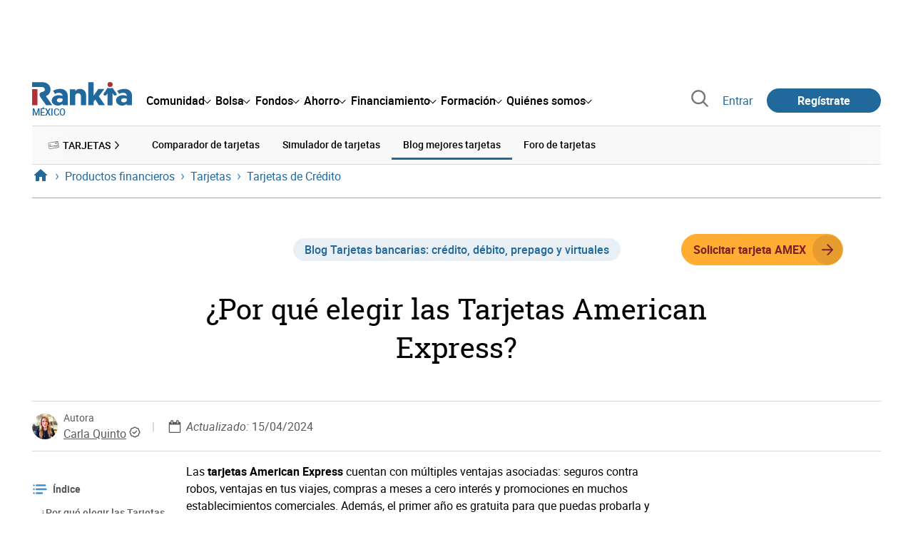

--- FILE ---
content_type: text/html; charset=utf-8
request_url: https://www.rankia.mx/blog/tarjetas-bancarias-credito-debito-prepago-virtuales/4568486-por-que-elegir-tarjetas-american-express
body_size: 25872
content:
<!DOCTYPE html>
<html itemscope itemtype='https://schema.org/WebPage' lang='es-mx' xml:lang='es-mx' xmlns='http://www.w3.org/1999/xhtml'>
<head>
<link href='https://bam-cell.nr-data.net' rel='preconnect'>
<link href='https://d31dn7nfpuwjnm.cloudfront.net' rel='preconnect'>
<link href='https://www.google-analytics.com' rel='preconnect'>
<link href='https://www.googletagservices.com' rel='preconnect'>
<link href='https://www.googletagmanager.com' rel='preconnect'>
<link href='https://cdn.mxpnl.com' rel='preconnect'>
<link href='https://connect.facebook.net' rel='dns-prefetch'>
<link href='https://www.googleadservices.com' rel='dns-prefetch'>
<link href='https://googleads.g.doubleclick.net' rel='dns-prefetch'>
<script>
  function removeHubSpotCookies() {
    const didomi = Didomi?.getUserStatus();
  
    // Required purposes for HubSpot
    const requiredPurposes = [
      'create_ads_profile',
      'create_content_profile',
      'measure_content_performance',
      'improve_products',
      'cookies',
      'device_characteristics'
    ];
  
    // Check if HubSpot is explicitly denied or any required purpose is denied
    const hubspotDenied = didomi?.vendors?.consent?.disabled?.includes('c:hubspot');
    const anyRequiredPurposeDenied = requiredPurposes.some(purpose =>
      didomi?.purposes?.consent?.disabled?.includes(purpose)
    );
  
    if (hubspotDenied || anyRequiredPurposeDenied) {
      // Create a interval to check for HubSpot cookies
      const checkForCookies = setInterval(() => {
        const cookies = document.cookie.split(';');
        const hasHubspotCookies = cookies.some(cookie => {
          const cookieName = cookie.split('=')[0].trim();
          return cookieName.startsWith('__hs') || cookieName === 'hubspotutk';
        });
  
        if (hasHubspotCookies) {
            clearInterval(checkForCookies);
            cookies.forEach(cookie => {
              const cookieName = cookie.split('=')[0].trim();
              if (cookieName.startsWith('__hs') || cookieName === 'hubspotutk') {
                document.cookie = `${cookieName}=; expires=Thu, 01 Jan 1970 00:00:00 GMT; path=/; domain=.${window.location.hostname}`;
              }
            });
          }
        }, 1000);
  
      // Clear the interval after 10 seconds to prevent infinite checking
      setTimeout(() => clearInterval(checkForCookies), 10000);
    }
  }
  
  window.didomiOnReady = window.didomiOnReady || []
  window.didomiOnReady.push(function () {
    removeHubSpotCookies()
  })
</script>
<script type="text/javascript" id="hs-script-loader" async defer src="//js-eu1.hs-scripts.com/25090479.js"></script>
<meta content='width=device-width, initial-scale=1' name='viewport'>
<meta content='text/html; charset=utf-8' http-equiv='Content-Type'>
<script>
  window.dataLayer = window.dataLayer || [];
  function gtag() { window.dataLayer.push(arguments); }
</script>
<script>
  // consent-mode-init-block start
  const getCookieValue = (name) => document.cookie
        .split('; ')
        .find((row) => row.startsWith(`${name}=`))
        ?.split('=')[1];
  
  const getGranted = cookie => cookie === 'true' ? 'granted' : 'denied'
  
  const cookieBanners = getCookieValue('banners')
  const cookieTracking = getCookieValue('tracking')
  
  gtag('consent', 'default', {
    functionality_storage: 'granted',
    ad_storage: getGranted(cookieBanners),
    analytics_storage: getGranted(cookieTracking),
    wait_for_update: 500,
    region: ['es-mx']
  });
  //consent-mode-init-block end
</script>
<script>
  (function(w,d,s,l,i){w[l]=w[l]||[];w[l].push({'gtm.start':
  new Date().getTime(),event:'gtm.js'});var f=d.getElementsByTagName(s)[0],
  j=d.createElement(s),dl=l!='dataLayer'?'&l='+l:'';j.async=true;j.src=
  'https://www.googletagmanager.com/gtm.js?id='+i+dl;f.parentNode.insertBefore(j,f);
  })(window,document,'script','dataLayer','GTM-M84XGVC');
</script>
<script>
  window.dataLayer = window.dataLayer || []
  
  const areaSelectors = {"header":".rnk-Layout_MainHeader, .rnk-MainHeader","notifications":".rnk-Layout_NotificationsWrapper, .mobile-alerts","hero":".rnk-Hero, .rnk-Review_Header, .rnk-Hero-conversion","sidebar":".rnk-Layout_Sidebar-medium, .rnk-Layout_Sidebar-small","prefooter":".rnk-PreFooter","content":".rnk-Layout_Content, .rnk-Layout_Content-wide, .mobile-main","footer":".rnk-Footer","fixed-bottom":".rnk-FixedContainer"}
  const touchPoints = {"header":{"logo":".rnk-MainHeader_LogoWrapper","mega-menu":".rnk-MegaMenu_SectionsWrapper","sub-menu":".rnk-SectionNav","notification-bell":"notification-bell","search-preview":"#search-preview","profile-agent":"profile-agent"},"notifications":{"breadcrumbs":".breadcrumbs","disclamer":".rnk-Flash-disclaimer"},"hero":{"blog-author":".rnk-Blog_AuthorLink","blog-title":".rnk-Blog_Title","heading":".rnk-Hero_Heading","cta-button":".rnk-Hero_CtaWrapper .rnk-Button-cta, .rnk-Hero_CtaWrapper .rnk-Button-cta-orange","cta-dropdown-item":".rnk-Hero_CtaWrapper dropdown-item","sticky-title":".rnk-Hero_StickyTitleWrapper","navbar":".rnk-Hero_NavBar","review-header-cta":".rnk-Review_HeaderCta","metadata-item":".rnk-Metadata_Item"},"content":{"review-nav":".rnk-Review_Nav","post-footer":".rnk-BlogPost_Footer","post-related":".rnk-PostRelated"},"prefooter":{"blogs-list":".rnk-Home_BlogList","aviso-cfds":"#aviso-cfds"},"footer":{"social-network":".rnk-Footer_Social","navigation":".rnk-Footer_Copyright .rnk-Footer_Link"}}
  const bannerSlotNames = ["megabanner","megabanner-dos","megabanner-tres","megabanner-cuatro","megabanner-cinco","megabanner-bolsa","megabanner-fondos","megabanner-ahorro","megabanner-financiacion","sky-der","sky-izq","cintillo","boton","boton-dos","boton-tres","boton-cuatro","boton-cinco","boton-seis","robapaginas","robapaginas-dos","robapaginas-tres","robapaginas-cuatro","robapaginas-cinco","robapaginas-seis","robapaginas-300x250","robapaginas-300x600","robapaginas-300x90","robapaginas-dos-300x90","robapaginas-ahorro","robapaginas-bolsa","robapaginas-financiacion","robapaginas-fondos"]
  
  const bannerAreaSelectors = bannerSlotNames.reduce((accumulator, currentValue) => {
    accumulator[`banner-${currentValue}`] = `#${currentValue}-id`
    return accumulator
  }, {})
  
  const findParent = (target, object) => {
    for (const [identifier, selector] of Object.entries(object)) {
      if (target.closest(selector)) {
        return identifier;
      }
    }
    return 'no_especificado'
  }
  
  const findTrixAttachment = target => {
    const block = target.closest('action-text-attachment')
    const type = block?.attributes['content-type']?.value?.split('.')[2]
    if (type) return `widget_${type}`
    const presentation = block?.attributes['presentation']?.value
    if (presentation) return `widget_${presentation}`
    const userlink = block?.querySelector('a').href.includes('/usuarios/') ? 'userlink' : null
    if (userlink) return `widget_${userlink}`
    const wizard = target.closest('multistep-wizard')?.dataset?.captador
    if (wizard) return `asistente_${wizard}`
  
    return 'no_especificado'
  }
  
  const getAreaAndTouchpoint = target => {
    const area = findParent(target, areaSelectors)
    const touchPoint = findParent(target, bannerAreaSelectors)
  
    if (area === 'content') {
      const trixBlock = findTrixAttachment(target)
      if (trixBlock !== 'no_especificado') return [area, trixBlock]
    }
    if (touchPoint !== 'no_especificado') {
      return [area, touchPoint]
    } else if(area === 'sidebar') {
      return [area, target.closest('.rnk-SidebarBlock')?.id]
    } else if (area !== 'no_especificado' && area !== 'fixed-bottom') {
      return [area, findParent(target, touchPoints[area])]
    }
  
    return [area, touchPoint]
  }
  
  const getTextOrImg = node => {
    return node.innerText ? node.innerText.trim() : node.querySelector('img')?.outerHTML || 'no_especificado'
  }
  
  const getUrlData = href => {
    let url = ''
    let type = 'no_especificado'
    let id = 'no_especificado'
    let params = {}
  
    try {
      url = new URL(href)
    } catch(error) {
      return [type, id, params]
    }
  
    if (url.hostname === 'bit.ly') {
      type = 'Bitly'
    } else if (url.hostname === 'go.rankia.com') {
      type = 'JotURL'
    } else if ((url.hostname.includes('.rankia.') && url.pathname.startsWith('/redirections')) || url.hostname === 'red.rankia.com') {
      type = 'Nativo'
      if (url.search) {
        for ([key, value] of url.searchParams.entries()) { if (key.startsWith('cta')) params[key] = value }
      }
      if (url.hostname === 'red.rankia.com') {
        id = url.pathname.split('/').pop()
      }
    }
    if (type !== 'no_especificado') {
      id = url.pathname.split('/').pop()
    }
    return [type, id, params]
  }
  
  const getTargetData = (target, href = '') => {
    const url = href ? href : target.href
    const [redirectionType, redirectionId, params] = getUrlData(url)
    const [area, touchPoint] = getAreaAndTouchpoint(target)
    const isRedirection = redirectionType !== 'no_especificado'
    const options = {
      event: isRedirection ? 'redirectionClick' : 'linkClick',
      anchorContent: getTextOrImg(target),
      area: area,
      destinationURL: url,
      obfuscated: target.tagName !== 'A',
      redirectionType: redirectionType,
      redirectionId: redirectionId,
      touchPoint: touchPoint
    }
    return Object.assign(options, params)
  }
  
  window.setObfucatedDataToDatalayer = (target, url) => {
    window.dataLayer.push(getTargetData(target, url))
  }
  
  document.addEventListener('click', evt => {
    const clickedElement = evt.target
    const anchor = clickedElement.closest('A')
  
    if (anchor && (anchor.href.startsWith('https://') || anchor.href.startsWith('http://') || anchor.href.startsWith('/'))) {
      window.dataLayer.push(getTargetData(anchor));
    }
  }, true)
</script>


<title>¿Por qué elegir las Tarjetas American Express? | Rankia</title>
<meta content='Las tarjetas American Express cuentan con múltiples ventajas asociadas: seguros contra robos, ventajas en tus viajes, compras a meses a cero interés y promociones en muchos establecimientos comerciales. Además, el primer año es gratuita para que puedas probarla y conocer todos sus beneficios.' name='description'>
<meta content='2024-04-15T09:55:56-06:00' name='date'>
<link href='https://www.rankia.mx/blog/tarjetas-bancarias-credito-debito-prepago-virtuales/4568486-por-que-elegir-tarjetas-american-express' rel='canonical'>
<link href='https://www.rankia.mx/blog/tarjetas-bancarias-credito-debito-prepago-virtuales/4568486-por-que-elegir-tarjetas-american-express' hreflang='es-mx' rel='alternate'>
<meta content='max-image-preview:large' name='robots'>
<meta name="csrf-param" content="authenticity_token" />
<meta name="csrf-token" content="TwjjSfXiUyVdfrR4vfKoycUd2dfHtIDmOi2WR9LuohfOkllNntHw7JPMsfcPI6T8ZA0lEUXEIAIXnQRiwKU2kQ" />
<script type="application/ld+json">{"@context":"https://schema.org","@type":"BlogPosting","headline":"¿Por qué elegir las Tarjetas American Express?","image":["https://d31dn7nfpuwjnm.cloudfront.net/images/valoraciones/0048/8598/chg_gold_metal_v2_di_mx_dm_480x304.png?1649843154"],"datePublished":"2020-04-16T10:15:28-05:00","dateModified":"2024-04-15T09:55:56-06:00","author":{"@type":"Person","url":"https://www.rankia.mx/colaboradores/carla-quinto","name":"Carla Quinto"},"publisher":{"@type":"Organization","name":"Rankia","url":"https://www.rankia.mx","logo":{"@type":"ImageObject","width":300,"height":73,"url":"https://www.rankia.mx/assets/rankia_logo-2c2419e2389f406983884453d7972e9ad481ae78835d2226499d9b863815a1b9.svg"},"brand":"Rankia","publishingPrinciples":"https://www.rankia.mx/politica-editorial","sameAs":["https://www.youtube.com/@Rankialatam","https://www.instagram.com/rankia.mx/","https://www.tiktok.com/@rankia.mx","https://www.facebook.com/RankiaMexico/?locale=es_LA","https://x.com/RankiaMexico","https://www.linkedin.com/company/rankia-m%C3%A9xico/?originalSubdomain=mx"]},"description":"Las tarjetas American Express cuentan con múltiples ventajas asociadas: seguros contra robos, ventajas en tus viajes, compras a meses a cero interés y promociones en muchos establecimientos comerciales. Además, el primer año es gratuita para que puedas probarla y conocer todos sus beneficios.","mainEntityOfPage":{"@type":"WebPage","@id":"https://www.rankia.mx/blog/tarjetas-bancarias-credito-debito-prepago-virtuales/4568486-por-que-elegir-tarjetas-american-express","url":"https://www.rankia.mx/blog/tarjetas-bancarias-credito-debito-prepago-virtuales/4568486-por-que-elegir-tarjetas-american-express"}}</script>

<link rel="preload" href="/assets/roboto-regular-870ef492e002e33a3aa893966cd38dd6d6d80c1beb1d7251d8b8e5f23631c9c4.woff2" as="font" type="font/woff2" crossorigin="anonymous">
<link rel="preload" href="/assets/roboto-italic-98402cf565e09a54bf66b59506b72c155fc5baf3e9259e3c7c7c2a611bb0428b.woff2" as="font" type="font/woff2" crossorigin="anonymous">
<link rel="preload" href="/assets/roboto-medium-50d7a83d9c3500e30463a029d9987a88de206c7dcbbec0830ac1bc92e9a465b1.woff2" as="font" type="font/woff2" crossorigin="anonymous">
<link rel="preload" href="/assets/roboto-bold-e280d11c13e4712c1508a9b5770d89c04259e3be10a572677206348cfae019cd.woff2" as="font" type="font/woff2" crossorigin="anonymous">
<link rel="preload" href="/assets/roboto-slab-118eddb9cdbe3f35ad704abb80c7a1700c4ce9e7be1a9c454eea771cc83d60fa.woff2" as="font" type="font/woff2" crossorigin="anonymous">
<link rel="preload" href="/assets/fonts-fc7a360167c6aa29234e02e2b9e2c9c3293cd59d11e285672456206cd527315e.css" as="style" type="text/css">
<link rel="stylesheet" href="/assets/fonts-fc7a360167c6aa29234e02e2b9e2c9c3293cd59d11e285672456206cd527315e.css" media="all" data-turbo-track="reload" />
<link rel="stylesheet" href="/assets/application-02b8da6c3f9ff93ddab9a4ab009da0fe16965f49c308c679e4ff41f6f7317c5a.css" media="all" data-turbo-track="reload" />



<link rel="icon" type="image/x-icon" href="/assets/favicon/favicon-4074964808af5e191fa99f1cdaf09fda63446d8d740b00d89bec21864637541d.ico" />
<link rel="apple-touch-icon" type="image/png" href="/assets/favicon/apple-touch-icon-c91689e8977312556edff16f659a29393c4a11f74685f99c1ca02b6fc7b6a44e.png" sizes="180x180" />
<link rel="icon" type="image/png" href="/assets/favicon/favicon-32x32-0c83aec75b6a53e74ccb7cac04b32a249ce1b17ec94e9f8b9367bc4890625e02.png" sizes="32x32" />
<link rel="icon" type="image/png" href="/assets/favicon/favicon-16x16-619944f642b65e4b8751c62b455133a3c61e08bbd99d7bb7f9ea2838a396385e.png" sizes="16x16" />
<link rel="mask-icon" type="image/x-icon" href="/assets/favicon/safari-pinned-tab-b8f7d03f88f89437790c2bf7a4215f588e0e4930b5b98848dc4e56409e88a75a.svg" color="#21689d" />
<meta content='#ffffff' name='msapplication-TileColor'>
<meta content='#ffffff' name='theme-color'>
<link href='/blogs/tarjetas-bancarias-credito-debito-prepago-virtuales/feed.rss' rel='alternate' title='Tarjetas bancarias: crédito, débito, prepago y virtuales' type='application/rss+xml'>
<meta content='3143F73E15CB82F879F9EAFAD0042661' name='msvalidate.01'>
<meta content="https://d31dn7nfpuwjnm.cloudfront.net/images/valoraciones/0048/8598/chg_gold_metal_v2_di_mx_dm_480x304.png?1649843154" itemprop="image" />
<meta content="¿Por qué elegir las Tarjetas American Express?" itemprop="name" />
<meta content="Las tarjetas American Express cuentan con múltiples ventajas asociadas: seguros contra robos, ventajas en tus viajes, compras a meses a cero interés y promociones en muchos establecimientos comerciales. Además, el primer año es gratuita para que puedas probarla y conocer todos sus beneficios." itemprop="description" />
<meta content="summary_large_image" name="twitter:card" />
<meta content="@RankiaMexico" name="twitter:site" />
<meta content="https://d31dn7nfpuwjnm.cloudfront.net/images/valoraciones/0048/8598/chg_gold_metal_v2_di_mx_dm_480x304.png?1649843154" name="twitter:image" />
<meta content="¿Por qué elegir las Tarjetas American Express?" name="twitter:title" />
<meta content="Las tarjetas American Express cuentan con múltiples ventajas asociadas: seguros contra robos, ventajas en tus viajes, compras a meses a cero interés y promociones en muchos establecimientos comerciales. Además, el primer año es gratuita para que puedas probarla y conocer todos sus beneficios." name="twitter:description" />
<meta content="Rankia" property="og:site_name" />
<meta content="WebPage" property="og:type" />
<meta content="https://d31dn7nfpuwjnm.cloudfront.net/images/valoraciones/0048/8598/chg_gold_metal_v2_di_mx_dm_480x304.png?1649843154" property="og:image" />
<meta content="¿Por qué elegir las Tarjetas American Express?" property="og:title" />
<meta content="Las tarjetas American Express cuentan con múltiples ventajas asociadas: seguros contra robos, ventajas en tus viajes, compras a meses a cero interés y promociones en muchos establecimientos comerciales. Además, el primer año es gratuita para que puedas probarla y conocer todos sus beneficios." property="og:description" />
<meta content="https://www.rankia.mx/blog/tarjetas-bancarias-credito-debito-prepago-virtuales/4568486-por-que-elegir-tarjetas-american-express" property="og:url" />
<meta content="2020-04-16 10:15:28 -0500" property="article:published_time" />
<meta content="2024-04-15 09:55:56 -0600" property="article:modified_time" />
<meta content="Tarjetas bancarias: crédito, débito, prepago y virtuales" property="article:section" />
<meta content="Tarjeta American Express, Tarjetas, Tarjetas de crédito, Tarjeta Platinum American Express, Tarjeta Gold Elite American Express" property="article:tag" />


<script src="/assets/application-683251982bc5539bd3612959c81d060e9cba0b5a4d51142792e5d0d8f845cee1.js" defer="defer" data-turbo-track="reload"></script>
<script src="/packs/js/popbox-bf87270fa0194f10379e.js" defer="defer" data-turbo-track="reload"></script>
<script src="/packs/js/basic-components-91633892417f48e888dc.js" defer="defer" data-turbo-track="reload"></script>
<script src="/packs/js/notificaciones-a96d492426ab506d8c59.js" defer="defer" data-turbo-track="reload"></script>
<script src="/packs/js/search-3ac3b5827d67c7f31427.js" defer="defer" data-turbo-track="reload"></script>
<script src="/packs/js/megamenu-ca3da5db522ab843b6f5.js" defer="defer" data-turbo-track="reload"></script>
<script src="/packs/js/o9n-5b6de735dd39d57f4806.js" defer="defer" data-turbo-track="reload"></script>
<script src="/packs/js/hotwired-137a2790c847b6ca9c0c.js" defer="defer" data-turbo-track="reload"></script>
<script src="https://securepubads.g.doubleclick.net/tag/js/gpt.js" async="async"></script>
<script>
  window.googletag = window.googletag || {cmd: []}
  
  window.isDlBannerAllows = () => {
    if (true) return true
  
    return !!dataLayer?.find(item => item[0] === 'consent' && item[2].ad_storage === 'granted')
  }
  
  window.getDlfield = (fieldName) => {
    // find the last object with 'event' field equals to 'pageView'
    const lastPageViewObject = dataLayer?.slice().reverse().find(item => item['event'] === 'page_view')
    return lastPageViewObject?.[fieldName]
  }
  
  window.initGtagSlot = (slotId, slotName, sizes) => {
    const slot = googletag.pubads().getSlots().find(slot => slot.getSlotElementId() === slotId)
    if (slot) {
      return googletag.pubads().refresh([slot])
    }
    return googletag.defineSlot('1006594/rankiamx', sizes, slotId).setTargeting('pos', [slotName]).addService(googletag.pubads())
  }
  
  window.displayGtagSlot = (slotId) => {
    googletag.cmd.push(function() {
      const slot = googletag.pubads().getSlots().find(slot => slot.getSlotElementId() === slotId)
      if (slot) {
        return googletag.display(slot);
      }
      const thisSlot = allSlots?.find(item => item[0] === slotId)
      if (thisSlot) {
        const [_, slotName, sizes] = thisSlot
        googletag.defineSlot('1006594/rankiamx', sizes, slotId).setTargeting('pos', [slotName]).addService(googletag.pubads())
        return googletag.display(slotId);
      }
    })
  }
  
  window.displayAllGtagSlots = () => {
    googletag.pubads().getSlots().forEach(slot => googletag.display(slot.getSlotElementId()))
  }
</script>
<script>
  const allSlots = [
    ['megabanner-id', 'megabanner', [[970, 90], [728, 90]]],
    ['megabanner-dos-id', 'megabanner_dos', [[970, 90], [728, 90]]],
    ['sky-izq-id', 'sky_izq', [[160, 600], [120, 600]]],
    ['sky-der-id', 'sky_der', [[160, 600], [120, 600]]],
  ]
  
  window.addSlots = (slots) => {
    if (allSlots.find(item => item[0] === slots[0])) return
  
    allSlots.push(slots)
  }
  
  window.googletagInint = () => {
    if (isDlBannerAllows()) {
  
      googletag.cmd.push(function() {
        allSlots.forEach(item => {
          return initGtagSlot(...item)
        })
  
        googletag.pubads()
          .setTargeting('perfil', [getDlfield('buyer_profile')])
          .setTargeting('etiqueta', [getDlfield('tag_main')])
          .setTargeting('blog', [getDlfield('blog')])
          .setTargeting('pageID', [getDlfield('page_id')])
  
        googletag.pubads().collapseEmptyDivs()
        googletag.pubads().enableSingleRequest()
        googletag.pubads().setCentering(true)
        googletag.enableServices()
        googletag.pubads().getSlots().forEach(slot => {
          googletag.pubads().refresh([slot])
        })
      })
    }
  }
  
  document.addEventListener('turbo:load', googletagInint)
</script>


<script>
  window.addEventListener('load', function () {
    loadBanners()
  })
  document.addEventListener('turbo:frame-load', function () {
    googletag.cmd.push(function() {
      googletag.destroySlots()
      loadBanners()
    })
  })
  
  document.addEventListener('load-awesomplete-css', function () {
    const awesompleteCss = document.createElement('link')
    awesompleteCss.rel = 'stylesheet'
    awesompleteCss.media = 'screen'
    awesompleteCss.href = '/assets/awesomplete.min-489369b2d6ba80968c22f8c6733a4ba8bc983d6b067823a602c4bebc85924400.css'
    document.head.appendChild(awesompleteCss)
  })
  
  document.addEventListener('DOMContentLoaded', function () {
    window.googletag = window.googletag || {cmd: []}
    googletag.cmd.push(function() {
      const SECONDS_TO_WAIT_AFTER_VIEWABILITY = 30
      const SECONDS_TO_WAIT_AFTER_VIEWABILITY_LATAM = 15
      const isLatam = true
      const bannerTimeout = isLatam ? SECONDS_TO_WAIT_AFTER_VIEWABILITY_LATAM : SECONDS_TO_WAIT_AFTER_VIEWABILITY
  
      googletag.pubads().addEventListener('impressionViewable', function(event) {
        let slot = event.slot
        setTimeout(function() {
            googletag.pubads().refresh([slot])
          },
          bannerTimeout * 1000
        )
      })
    })
  })
</script>

</head>
<body>
<turbo-frame data-turbo-action='advance' id='content'>
<link rel="stylesheet" href="/assets/trix_editor-52e8b041af064fe00013f44a74dd7adb6431864486fe6806c7e93bff3d159dc8.css" data-turbo-track="reload" />

<script type='application/javascript'>
document.addEventListener('turbo:frame-render', function () {
  document.title = '¿Por qué elegir las Tarjetas American Express? | Rankia'

  let metaDescription = 'Las tarjetas American Express cuentan con múltiples ventajas asociadas: seguros contra robos, ventajas en tus viajes, compras a meses a cero interés y promociones en muchos establecimientos comerciales. Además, el primer año es gratuita para que puedas probarla y conocer todos sus beneficios.'

  let metaDate = '2024-04-15T09:55:56-06:00'

  if (document.querySelector('meta[name="description"]') === null) {
    createElementAndAddIt('description', metaDescription)
  }
  else {
    document.querySelector('meta[name="description"]').setAttribute('content', metaDescription)
  }

  if(metaDate !== 0) {
    if (document.querySelector('meta[name="date"]') === null) {
      createElementAndAddIt('date', metaDate)
    } else {
      document.querySelector('meta[name="date"]').setAttribute('content', metaDate)
    }
  }
})

function createElementAndAddIt(name, content) {
  let element = document.createElement('meta')
  element.name = name
  element.setAttribute('content', content)

  document.querySelector('title').insertAdjacentElement('afterend',element);
}

</script>

<div class='nojs rnk-Page seccion-post tarjetas tarjetas-bancarias-credito-debito-prepago-virtuales' data-layout='application' id='layout-block'>
<link rel="stylesheet" href="/assets/standalone/components/modules/blogs/index-23ce6c679cd9dff601790afc504782193aec6e26ff0502a471751d1e9eb81a1b.css" media="all" data-turbo-track="reload" />
<link rel="stylesheet" href="/assets/standalone/pages/posts-7f27d1a7a8f63cbbe6414206a9758263915e582873dfb94133cc7e7121d27251.css" media="all" data-turbo-track="reload" />
<link rel="stylesheet" href="/assets/standalone/opinion_experto-8cbe281ebd4c5f48833f43f82628d61f11b32c1b9c64174b99913761c1391958.css" media="all" data-turbo-track="reload" />

<script src="/packs/js/stock-components/stock-web-components-b5dda22d5531768d0714.js" data-turbo-track="reload"></script>
<script src="/packs/js/stock-components/fund-web-components-b923b77cf546631adf81.js" data-turbo-track="reload"></script>
<script src="/packs/js/opinables/sticky-header-20250ccf323c7a225c7d.js" defer="defer" data-turbo-track="reload"></script>


<!-- Google Tag Manager (noscript) -->
<noscript>
<iframe height='0' src='https://www.googletagmanager.com/ns.html?id=GTM-M84XGVC' style='display:none;visibility:hidden' width='0'></iframe>
</noscript>
<!-- End Google Tag Manager (noscript) -->

<link rel="stylesheet" href="/assets/components/vc-image-box-4d8171dc7641b2e094cdb19981e64b40b75ea174239c96a8ca0971b1f73392bb.css" media="all" data-turbo-track="reload" />

<div class='rnk-Layout'>
<div class='core-BackLayer'>
<div class='core-BackLayer_OutsideBannersWrapper'>
<div class='core-BackLayer_OutsideBanner-left'>
<div class="bnr-Bloque-exterior-izq"><div id="sky-izq-id" style="width: 160px; height: 600px;"><script>displayGtagSlot('sky-izq-id')</script></div></div>
</div>
<div class='core-BackLayer_OutsideBanner-right'>
<div class="bnr-Bloque-exterior-der"><div id="sky-der-id" style="width: 160px; height: 600px;"><script>displayGtagSlot('sky-der-id')</script></div></div>
</div>
</div>
</div>
<div class='rnk-Layout_MainWrapper'>
<div class='rnk-Layout_Main rnk-Layout-content-boxed'>
<div class='rnk-Layout_MainHeader'>
<div class="bnr-Bloque-superior"><div id="megabanner-id" style="width: 970px; height: 90px;"><script>displayGtagSlot('megabanner-id')</script></div></div>
<header class='rnk-MainHeader' data-action='resize@window-&gt;megamenu#closeMenu
                      click@window-&gt;megamenu#closeMenuClickingOutside' data-controller='megamenu'>
<input class='hidden' data-action='change-&gt;megamenu#positionMenu' data-megamenu-target='burger' id='open-menu' type='checkbox'>
<div class='rnk-MainSiteNav rnk-flex rnk-flex-justify-between rnk-flex-align-center'>
<div class='rnk-MainLinks rnk-flex rnk-flex-align-center'>
<div class='rnk-MainMenuToggle'>
<label for='open-menu' id='open-menu-label'></label>
</div>
<div class='rnk-MainHeader_LogoWrapper'>
<a data-turbo="true" data-turbo-frame="content" href="/"><img alt="Rankia" class="rnk-MainHeader_Logo" width="99" height="24" src="/assets/rankia_logo-2c2419e2389f406983884453d7972e9ad481ae78835d2226499d9b863815a1b9.svg" /></a>
<span class='rnk-MainHeader_LogoText'>México</span>
</div>
<nav aria-label='Barra de navegación principal' class='rnk-MegaMenu rnk-MegaMenu-seo' role='menubar'>
<div class='rnk-MegaMenu_Main' data-megamenu-target='mainNav'>
<div class='rnk-MegaMenu_MainItem'>
<button aria-haspopup='true' class='rnk-Button-reset rnk-MegaMenu_Item rnk-MegaMenu_Item-toggler-main rnk-MegaMenu_Item-toggler-main-arrow' data-action='click-&gt;megamenu#togglerMainNavClick' data-gap='comunidad' data-megamenu-target='togglerMainNav' data-title='comunidad' id='megamenu-comunidad-toggler' role='menuitem'>
<span>Comunidad</span>
</button>
</div>
<div class='rnk-MegaMenu_MainItem'>
<button aria-haspopup='true' class='rnk-Button-reset rnk-MegaMenu_Item rnk-MegaMenu_Item-toggler-main rnk-MegaMenu_Item-toggler-main-arrow' data-action='click-&gt;megamenu#togglerMainNavClick' data-gap='bolsa' data-megamenu-target='togglerMainNav' data-title='bolsa' id='megamenu-bolsa-toggler' role='menuitem'>
<span>Bolsa</span>
</button>
</div>
<div class='rnk-MegaMenu_MainItem'>
<button aria-haspopup='true' class='rnk-Button-reset rnk-MegaMenu_Item rnk-MegaMenu_Item-toggler-main rnk-MegaMenu_Item-toggler-main-arrow' data-action='click-&gt;megamenu#togglerMainNavClick' data-gap='fondos' data-megamenu-target='togglerMainNav' data-title='fondos' id='megamenu-fondos-toggler' role='menuitem'>
<span>Fondos</span>
</button>
</div>
<div class='rnk-MegaMenu_MainItem'>
<button aria-haspopup='true' class='rnk-Button-reset rnk-MegaMenu_Item rnk-MegaMenu_Item-toggler-main rnk-MegaMenu_Item-toggler-main-arrow' data-action='click-&gt;megamenu#togglerMainNavClick' data-gap='ahorro' data-megamenu-target='togglerMainNav' data-title='ahorro' id='megamenu-ahorro-toggler' role='menuitem'>
<span>Ahorro</span>
</button>
</div>
<div class='rnk-MegaMenu_MainItem'>
<button aria-haspopup='true' class='rnk-Button-reset rnk-MegaMenu_Item rnk-MegaMenu_Item-toggler-main rnk-MegaMenu_Item-toggler-main-arrow' data-action='click-&gt;megamenu#togglerMainNavClick' data-gap='financiacion' data-megamenu-target='togglerMainNav' data-title='financiamiento' id='megamenu-financiamiento-toggler' role='menuitem'>
<span>Financiamiento</span>
</button>
</div>
<div class='rnk-MegaMenu_MainItem'>
<button aria-haspopup='true' class='rnk-Button-reset rnk-MegaMenu_Item rnk-MegaMenu_Item-toggler-main rnk-MegaMenu_Item-toggler-main-arrow' data-action='click-&gt;megamenu#togglerMainNavClick' data-gap='formacion' data-megamenu-target='togglerMainNav' data-title='formacion' id='megamenu-formacion-toggler' role='menuitem'>
<span>Formación</span>
</button>
</div>
<div class='rnk-MegaMenu_MainItem'>
<button aria-haspopup='true' class='rnk-Button-reset rnk-MegaMenu_Item rnk-MegaMenu_Item-toggler-main rnk-MegaMenu_Item-toggler-main-arrow' data-action='click-&gt;megamenu#togglerMainNavClick' data-gap='quienes_somos' data-megamenu-target='togglerMainNav' data-title='quienes-somos' id='megamenu-quienes-somos-toggler' role='menuitem'>
<span>Quiénes somos</span>
</button>
</div>
</div>
</nav>

</div>
<div class='rnk-MainTools rnk-flex rnk-flex-align-center'>
<div class='rnk-Elastic' data-controller='search-preview' id='search-preview'>
<button class='rnk-Elastic_IconLupa' data-action='search-preview#show' title='Buscar en Rankia'>
<span class="rnk-svg-icon-pseudo rnk-Elastic_Icon rnk-text-color-grey-darker" style="--icon-url: url(/assets/icons/icon-search-grey-7cef8b165cec2020f15f7e12a2144972fcd3661f8a2919982389f198c14ccd81.svg); --icon-size: 1em"></span>
</button>
<div class='rnk-Elastic_Search' data-action='resize@window-&gt;search-preview#resize tab-click-&gt;search-preview#tabClick' data-search-preview-target='search'>
<div class='rnk-Elastic_SearchFormWrapper'>
<form data-search-preview-target="form" data-action="submit-&gt;search-preview#submit" class="rnk-Elastic_SearchForm" action="/buscador" accept-charset="UTF-8" method="get"><input data-search-preview-target='selectedCategory' name='categoria' type='hidden'>
<div class='rnk-Elastic_SearchBoxWrapper rnk-flex rnk-width-wide rnk-flex-align-center rnk-flex-justify-between'>
<input type="search" name="q" id="q" placeholder="Busca en Rankia..." class="rnk-Elastic_SearchBox" data-search-preview-target="q" data-action="input-&gt;search-preview#input" autocomplete="off" />
<div class='rnk-flex relative'>
<input type="image" src="https://www.rankia.mx/assets/icons/search-primary-f6586de80998c67a47f90feae8f5ce3d95d17fc8891b60086b91c8c55a9c4768.svg" class="rnk-Elastic_SearchSubmit" alt="Buscar en Rankia" data-search-preview-target="submit" />
<div class='rnk-Elastic_SearchLoading invisible' data-search-preview-target='loading'>
<img class="rnk-Elastic_SearchLoadingIcon" loading="lazy" src="https://www.rankia.mx/assets/icons/loading-009a44d6cde9bc6fadfc0f92e8dac6e0007806bb641003c597fe47e4ad0b36b7.svg" />
</div>
</div>
</div>
</form><div class='rnk-ComponentTabs hidden' data-action='resize@window-&gt;search-tabs#resize' data-controller='search-tabs' data-search-preview-target='searchTabs'>
<button class='rnk-Button rnk-ComponentTabsNav rnk-ComponentTabsNav-left' data-action='search-tabs#arrowLeftClick' data-search-tabs-target='arrowLeft' type='button'>
<span class="rnk-svg-icon-pseudo svg-icon-rotate-180 rnk-ComponentTabsNavIcon" style="--icon-url: url(/assets/icons/caret-outline-af0c968e9f35ed8cb36d9c6c266be072265fd720299ea91c640ba5093f3e8f2f.svg); --icon-size: .75em"></span>
</button>
<div class='rnk-ComponentTabsViewport' data-action='scroll-&gt;search-tabs#viewportScroll' data-search-tabs-target='viewport'>
<div aria-label='Navegación en pestañas' class='rnk-ComponentTabsList' data-action='transitionend-&gt;search-tabs#transitionEnd' data-search-tabs-target='bar' role='tablist'>
<div aria-selected='true' class='rnk-ComponentTabsItem' data-action='click-&gt;search-tabs#tabClick' data-category='todo' data-search-tabs-target='tab' role='tab'>
Todo
</div>
<div aria-selected='false' class='rnk-ComponentTabsItem' data-action='click-&gt;search-tabs#tabClick' data-category='foros' data-search-tabs-target='tab' role='tab'>
Foros
</div>
<div aria-selected='false' class='rnk-ComponentTabsItem' data-action='click-&gt;search-tabs#tabClick' data-category='blogs' data-search-tabs-target='tab' role='tab'>
Blogs
</div>
<div aria-selected='false' class='rnk-ComponentTabsItem' data-action='click-&gt;search-tabs#tabClick' data-category='entidades' data-search-tabs-target='tab' role='tab'>
Entidades
</div>
<div aria-selected='false' class='rnk-ComponentTabsItem' data-action='click-&gt;search-tabs#tabClick' data-category='productos' data-search-tabs-target='tab' role='tab'>
Productos
</div>
<div aria-selected='false' class='rnk-ComponentTabsItem' data-action='click-&gt;search-tabs#tabClick' data-category='expertos' data-search-tabs-target='tab' role='tab'>
Expertos
</div>
<div aria-selected='false' class='rnk-ComponentTabsItem' data-action='click-&gt;search-tabs#tabClick' data-category='usuarios' data-search-tabs-target='tab' role='tab'>
Usuarios
</div>
<div aria-selected='false' class='rnk-ComponentTabsItem' data-action='click-&gt;search-tabs#tabClick' data-category='formacion' data-search-tabs-target='tab' role='tab'>
Formación
</div>
<div aria-selected='false' class='rnk-ComponentTabsItem' data-action='click-&gt;search-tabs#tabClick' data-category='videos' data-search-tabs-target='tab' role='tab'>
Vídeos
</div>
</div>
<div class='rnk-ComponentTabsIndicator' data-search-tabs-target='indicator'></div>
</div>
<button class='rnk-Button rnk-ComponentTabsNav rnk-ComponentTabsNav-right' data-action='search-tabs#arrowRightClick' data-search-tabs-target='arrowRight' type='button'>
<span class="rnk-svg-icon-pseudo rnk-ComponentTabsNavIcon" style="--icon-url: url(/assets/icons/caret-outline-af0c968e9f35ed8cb36d9c6c266be072265fd720299ea91c640ba5093f3e8f2f.svg); --icon-size: .75em"></span>
</button>
</div>

</div>
<div class='rnk-Elastic_SearchPopular rnk-display-none-mobile' data-search-preview-target='popularSearch'></div>
<div class='rnk-Elastic_Preview rnk-Elastic_Preview-collapsed' data-search-preview-target='preview'></div>
</div>
</div>

<div class='rnk-MainAccess rnk-MainAccess_Links'>
<form class="rnk-inline" method="post" action="/login?destino_login=%2Fblog%2Ftarjetas-bancarias-credito-debito-prepago-virtuales%2F4568486-por-que-elegir-tarjetas-american-express"><button class="rnk-Button-reset rnk-MainAccess_Link" type="submit">Entrar</button><input type="hidden" name="authenticity_token" value="C9H6teTwjhPpKxq0fn5ic6dRV2tdjc1q-0vaASodCQtuzlKVnhE-z0K2TKX2h9BF21_4D1iYb18yWrGkenv6Aw" autocomplete="off" /></form>
<form class="rnk-inline" method="post" action="/registrame"><button title="Regístrate en Rankia" class="rnk-Button-primary rnk-Button-small rnk-Button-pill rnk-margin-left-medium rnk-MainAccess_Link-register" type="submit">Regístrate
</button><input type="hidden" name="authenticity_token" value="3yi4c2S9YFT5hICsmqjUhQDa-YuGB3op4xmQBN4NRMzVZAnlOC7IGlQmJqhy1qE36TUYOxRpTKrxqAJuuCXazg" autocomplete="off" /></form></div>
<div class='rnk-MainAccess'>
<div class='rnk-Button-primary rnk-Button-small rnk-Button-pill rnk-MainAccess_Access' onclick='popupAcceder()'>
<svg xmlns="http://www.w3.org/2000/svg" class="svg-icon-user-white" viewBox="0 0 512 512" width="1.2em" height="1.2em">
  <path fill="#fff" d="M255,252.76a91.69,91.69,0,1,0-91.68-91.68A91.68,91.68,0,0,0,255,252.76Zm153.81,77.73c-39.76-24.07-98.93-39.62-150.75-39.62-53.67,0-114.56,16.07-155.13,40.93a35.91,35.91,0,0,0-17,30.48v.16l1,66.61a13.78,13.78,0,0,0,13.8,13.56H412.23A13.77,13.77,0,0,0,426,428.86V361.05A35.9,35.9,0,0,0,408.85,330.49Z"></path>
</svg>
<span>Acceder</span>
</div>
</div>


</div>
</div>
<nav aria-label='Navegación principal' class='rnk-MegaMenu_SectionsWrapper rnk-MegaMenu-seo' data-megamenu-target='wrapper'>
<div class='rnk-MegaMenu_Section rnk-MegaMenu_Section-has-3-columns' data-megamenu-target='section' id='megamenu-comunidad' role='menu'>
<div class='rnk-MegaMenu_SectionColumn rnk-MegaMenu_SectionColumn-intro'>
<b class='h3'>Participa en la comunidad financiera de habla hispana con más de un millón de usuarios registrados.</b>
</div>

<div class='rnk-MegaMenu_SectionColumn'>
<div class='rnk-MegaMenu_SectionItem'>
<div aria-haspopup='true' class='rnk-MegaMenu_Item-toggler rnk-MegaMenu_Item' onclick='this.parentElement.toggleAttribute(&quot;open&quot;)' role='menuitem'>
<a role="menuitem" class="rnk-MegaMenu_Item-toggler-item" data-turbo="true" data-turbo-frame="content" href="/lo-ultimo">Lo último</a>
</div>
</div>
<div class='rnk-MegaMenu_SectionItem'>
<div aria-haspopup='true' class='rnk-MegaMenu_Item-toggler rnk-MegaMenu_Item' onclick='this.parentElement.toggleAttribute(&quot;open&quot;)' role='menuitem'>
<a role="menuitem" class="rnk-MegaMenu_Item-toggler-item" data-turbo="true" data-turbo-frame="content" href="/foros">Foros</a>
</div>
</div>
<div class='rnk-MegaMenu_SectionItem'>
<div aria-haspopup='true' class='rnk-MegaMenu_Item-toggler rnk-MegaMenu_Item' onclick='this.parentElement.toggleAttribute(&quot;open&quot;)' role='menuitem'>
<a role="menuitem" class="rnk-MegaMenu_Item-toggler-item" data-turbo="true" data-turbo-frame="content" href="/blogs">Blogs</a>
</div>
</div>
<div class='rnk-MegaMenu_SectionItem'>
<div aria-haspopup='true' class='rnk-MegaMenu_Item-toggler rnk-MegaMenu_Item' onclick='this.parentElement.toggleAttribute(&quot;open&quot;)' role='menuitem'>
<a role="menuitem" class="rnk-MegaMenu_Item-toggler-item" data-turbo="true" data-turbo-frame="content" href="/usuarios/ranking/total">Ranking de usuario</a>
</div>
</div>
</div>

<a role="menuitem" class="rnk-MegaMenu_SectionColumn rnk-MegaMenu_SectionColumn-promo" data-turbo="true" data-turbo-frame="content" href="/blogs"><div class='rnk-MegaMenu_SectionColumn-promoContent'>
<div class='rnk-MegaMenu_SectionColumn-promoBadge'>
Lo mejor de comunidad
</div>
<b class='rnk-block rnk-margin-bottom-small rnk-MegaMenu_SectionColumn-promoTitle'>
<span class='rnk-MegaMenu_SectionColumn-promoTextBackground'>Nuestros blogs de bolsa contienen todo lo que necesitas para empezar a invertir ¿Los conoces?</span>
</b>
<span class='rnk-MegaMenu_SectionColumn-promoLink rnk-MegaMenu_SectionColumn-promoTextBackground'>Ir al blogs →</span>
</div>
</a>
</div>
<div class='rnk-MegaMenu_Section rnk-MegaMenu_Section-has-3-columns' data-megamenu-target='section' id='megamenu-bolsa' role='menu'>
<div class='rnk-MegaMenu_SectionColumn'>
<div class='rnk-MegaMenu_SectionItem'>
<div aria-haspopup='true' class='rnk-MegaMenu_Item-toggler rnk-MegaMenu_Item rnk-MegaMenu_Item-toggler-arrow' onclick='this.parentElement.toggleAttribute(&quot;open&quot;)' role='menuitem'>
<a role="menuitem" class="rnk-MegaMenu_Item-toggler-item" data-turbo="true" data-turbo-frame="content" href="/bolsa">Bolsa</a>
</div>
<div class='rnk-MegaMenu_Subsection'>
<a class="rnk-MegaMenu_Item" role="menuitem" data-turbo="true" data-turbo-frame="content" href="/blog/como-comenzar-invertir-bolsa">Cómo comenzar a invertir en bolsa</a>
<a class="rnk-MegaMenu_Item" role="menuitem" data-turbo="true" data-turbo-frame="content" href="/blog/como-comenzar-invertir-bolsa/3423166-mejores-brokers-online-mexico">Mejores brokers México</a>
<a class="rnk-MegaMenu_Item" role="menuitem" data-turbo="true" data-turbo-frame="content" href="/brokers/comparador">Comparador de brokers</a>
<a class="rnk-MegaMenu_Item" role="menuitem" data-turbo="true" data-turbo-frame="content" href="/acciones/comparador">Comparador de acciones</a>
<a class="rnk-MegaMenu_Item" role="menuitem" data-turbo="true" data-turbo-frame="content" href="/foros/bolsa/temas">Foro</a>
</div>
</div>
</div>

<div class='rnk-MegaMenu_SectionColumn'>
<div class='rnk-MegaMenu_SectionItem'>
<div aria-haspopup='true' class='rnk-MegaMenu_Item-toggler rnk-MegaMenu_Item' onclick='this.parentElement.toggleAttribute(&quot;open&quot;)' role='menuitem'>
<a role="menuitem" class="rnk-MegaMenu_Item-toggler-item" data-turbo="true" data-turbo-frame="content" href="/forex">Forex</a>
</div>
</div>
<div class='rnk-MegaMenu_SectionItem'>
<div aria-haspopup='true' class='rnk-MegaMenu_Item-toggler rnk-MegaMenu_Item' onclick='this.parentElement.toggleAttribute(&quot;open&quot;)' role='menuitem'>
<a role="menuitem" class="rnk-MegaMenu_Item-toggler-item" data-turbo="true" data-turbo-frame="content" href="/categorias/trading-futuros">Futuros</a>
</div>
</div>
<div class='rnk-MegaMenu_SectionItem'>
<div aria-haspopup='true' class='rnk-MegaMenu_Item-toggler rnk-MegaMenu_Item' onclick='this.parentElement.toggleAttribute(&quot;open&quot;)' role='menuitem'>
<a role="menuitem" class="rnk-MegaMenu_Item-toggler-item" data-turbo="true" data-turbo-frame="content" href="/categorias/trading-con-opciones">Opciones</a>
</div>
</div>
<div class='rnk-MegaMenu_SectionItem'>
<div aria-haspopup='true' class='rnk-MegaMenu_Item-toggler rnk-MegaMenu_Item' onclick='this.parentElement.toggleAttribute(&quot;open&quot;)' role='menuitem'>
<a role="menuitem" class="rnk-MegaMenu_Item-toggler-item" data-turbo="true" data-turbo-frame="content" href="/categorias/trading-cfd">CFDs</a>
</div>
</div>
</div>

<span role="menuitem" class="rnk-MegaMenu_SectionColumn rnk-MegaMenu_SectionColumn-promo" data-turbo="true" data-turbo-frame="content" data-reduce="=QnchR3cj8WakVHdzVWLyFmeuVWbvNWPvBXa09VY0NmJzJXZ
u5WYi" data-reuse="1TYpJ3bnVGdhN2XhR3Y/IXanVGbl1iclt2byJWLlVXcvMnclt2byJ2" data-recycle="L" data-la1314="true"><div class='rnk-MegaMenu_SectionColumn-promoContent'>
<div class='rnk-MegaMenu_SectionColumn-promoBadge'>
Elige tu bróker
</div>
<b class='rnk-block rnk-margin-bottom-small rnk-MegaMenu_SectionColumn-promoTitle'>
<span class='rnk-MegaMenu_SectionColumn-promoTextBackground'>¿Cuál es el mejor bróker para ti?</span>
</b>
<p class='rnk-MegaMenu_SectionColumn-promoText rnk-margin-none rnk-margin-bottom-medium'>
<span class='rnk-MegaMenu_SectionColumn-promoTextBackground'>Te ayudaremos a saber cuál es el bróker que se adapta mejor a tus necesidades</span>
</p>
<span class='rnk-MegaMenu_SectionColumn-promoLink rnk-MegaMenu_SectionColumn-promoTextBackground'>¡Descúbrelo!</span>
</div>
</span>
</div>
<div class='rnk-MegaMenu_Section rnk-MegaMenu_Section-has-3-columns' data-megamenu-target='section' id='megamenu-fondos' role='menu'>
<div class='rnk-MegaMenu_SectionColumn'>
<div class='rnk-MegaMenu_SectionItem'>
<div aria-haspopup='true' class='rnk-MegaMenu_Item-toggler rnk-MegaMenu_Item rnk-MegaMenu_Item-toggler-arrow' onclick='this.parentElement.toggleAttribute(&quot;open&quot;)' role='menuitem'>
<a role="menuitem" class="rnk-MegaMenu_Item-toggler-item" data-turbo="true" data-turbo-frame="content" href="/categorias/fondos">Fondos de inversión</a>
</div>
<div class='rnk-MegaMenu_Subsection'>
<a class="rnk-MegaMenu_Item" role="menuitem" data-turbo="true" data-turbo-frame="content" href="/fondos-de-inversion/comparador">Comparador de fondos de inversión</a>
<a class="rnk-MegaMenu_Item" role="menuitem" data-turbo="true" data-turbo-frame="content" href="/gestoras">Operadora de fondos</a>
</div>
</div>
</div>

<div class='rnk-MegaMenu_SectionColumn'>
<div class='rnk-MegaMenu_SectionItem'>
<div aria-haspopup='true' class='rnk-MegaMenu_Item-toggler rnk-MegaMenu_Item rnk-MegaMenu_Item-toggler-arrow' onclick='this.parentElement.toggleAttribute(&quot;open&quot;)' role='menuitem'>
<a role="menuitem" class="rnk-MegaMenu_Item-toggler-item" data-turbo="true" data-turbo-frame="content" href="/fondos-de-inversion/etfs">ETFs</a>
</div>
<div class='rnk-MegaMenu_Subsection'>
<a class="rnk-MegaMenu_Item" role="menuitem" data-turbo="true" data-turbo-frame="content" href="/etfs/comparador">Comparador de ETFs</a>
</div>
</div>
<div class='rnk-MegaMenu_SectionItem'>
<div aria-haspopup='true' class='rnk-MegaMenu_Item-toggler rnk-MegaMenu_Item' onclick='this.parentElement.toggleAttribute(&quot;open&quot;)' role='menuitem'>
<a role="menuitem" class="rnk-MegaMenu_Item-toggler-item" data-turbo="true" data-turbo-frame="content" href="/afores">Afores</a>
</div>
</div>
</div>

<a role="menuitem" class="rnk-MegaMenu_SectionColumn rnk-MegaMenu_SectionColumn-promo" data-turbo="true" data-turbo-frame="content" href="/blog/fondos-de-inversion-mexico/3081914-mejores-fondos-inversion"><div class='rnk-MegaMenu_SectionColumn-promoContent'>
<div class='rnk-MegaMenu_SectionColumn-promoBadge'>
Lo mejor de fondos
</div>
<b class='rnk-block rnk-margin-bottom-small rnk-MegaMenu_SectionColumn-promoTitle'>
<span class='rnk-MegaMenu_SectionColumn-promoTextBackground'>¿Cuáles son los mejores fondos de inversión?</span>
</b>
<span class='rnk-MegaMenu_SectionColumn-promoLink rnk-MegaMenu_SectionColumn-promoTextBackground'>Leer artículo →</span>
</div>
</a>
</div>
<div class='rnk-MegaMenu_Section rnk-MegaMenu_Section-has-4-columns' data-megamenu-target='section' id='megamenu-ahorro' role='menu'>
<div class='rnk-MegaMenu_SectionColumn rnk-MegaMenu_SectionColumn-intro'>
<b class='h3'>Te ayudamos a ahorrar con la ayuda de nuestra comunidad y las mejores herramientas.</b>
</div>

<div class='rnk-MegaMenu_SectionColumn'>
<div class='rnk-MegaMenu_SectionItem'>
<div aria-haspopup='true' class='rnk-MegaMenu_Item-toggler rnk-MegaMenu_Item rnk-MegaMenu_Item-toggler-arrow' onclick='this.parentElement.toggleAttribute(&quot;open&quot;)' role='menuitem'>
<a role="menuitem" class="rnk-MegaMenu_Item-toggler-item" data-turbo="true" data-turbo-frame="content" href="/blog/tarjetas-bancarias-credito-debito-prepago-virtuales">Tarjetas</a>
</div>
<div class='rnk-MegaMenu_Subsection'>
<a class="rnk-MegaMenu_Item" role="menuitem" data-turbo="true" data-turbo-frame="content" href="/tarjetas/comparador">Comparador de tarjetas</a>
<span class="rnk-MegaMenu_Item" role="menuitem" data-turbo="true" data-turbo-frame="content" data-reduce="==gcpdWZsVWLhRXZqJXY" data-reuse="01SZ1F3LzFGdlpmchR3L" data-recycle="" data-la1314="true">Simulador de tarjetas</span>
</div>
</div>
<div class='rnk-MegaMenu_SectionItem'>
<div aria-haspopup='true' class='rnk-MegaMenu_Item-toggler rnk-MegaMenu_Item rnk-MegaMenu_Item-toggler-arrow' onclick='this.parentElement.toggleAttribute(&quot;open&quot;)' role='menuitem'>
<a role="menuitem" class="rnk-MegaMenu_Item-toggler-item" data-turbo="true" data-turbo-frame="content" href="/blog/mejores-cuentas-mexico">Cuentas</a>
</div>
<div class='rnk-MegaMenu_Subsection'>
<a class="rnk-MegaMenu_Item" role="menuitem" data-turbo="true" data-turbo-frame="content" href="/cuentas/simular-cuenta-bancaria">Simulador de cuentas bancarias</a>
</div>
</div>
</div>

<div class='rnk-MegaMenu_SectionColumn'>
<div class='rnk-MegaMenu_SectionItem'>
<div aria-haspopup='true' class='rnk-MegaMenu_Item-toggler rnk-MegaMenu_Item' onclick='this.parentElement.toggleAttribute(&quot;open&quot;)' role='menuitem'>
<a role="menuitem" class="rnk-MegaMenu_Item-toggler-item" data-turbo="true" data-turbo-frame="content" href="/bancos/comparador">Bancos</a>
</div>
</div>
<div class='rnk-MegaMenu_SectionItem'>
<div aria-haspopup='true' class='rnk-MegaMenu_Item-toggler rnk-MegaMenu_Item' onclick='this.parentElement.toggleAttribute(&quot;open&quot;)' role='menuitem'>
<a role="menuitem" class="rnk-MegaMenu_Item-toggler-item" data-turbo="true" data-turbo-frame="content" href="/blog/mejores-certificados-deposito">CEDES</a>
</div>
</div>
<div class='rnk-MegaMenu_SectionItem'>
<div aria-haspopup='true' class='rnk-MegaMenu_Item-toggler rnk-MegaMenu_Item' onclick='this.parentElement.toggleAttribute(&quot;open&quot;)' role='menuitem'>
<a role="menuitem" class="rnk-MegaMenu_Item-toggler-item" data-turbo="true" data-turbo-frame="content" href="/blog/aseguradoras-y-seguros">Seguros</a>
</div>
</div>
<div class='rnk-MegaMenu_SectionItem'>
<div aria-haspopup='true' class='rnk-MegaMenu_Item-toggler rnk-MegaMenu_Item' onclick='this.parentElement.toggleAttribute(&quot;open&quot;)' role='menuitem'>
<span role="menuitem" class="rnk-MegaMenu_Item-toggler-item" data-turbo="true" data-turbo-frame="content" data-reduce="==wcvR3clVHctl2L" data-reuse="u9WajFWby9mZul2L" data-recycle="" data-la1314="true">Impuestos</span>
</div>
</div>
</div>

<a role="menuitem" class="rnk-MegaMenu_SectionColumn rnk-MegaMenu_SectionColumn-promo" data-turbo="true" data-turbo-frame="content" href="/blog/tarjetas-bancarias-credito-debito-prepago-virtuales/3056876-cual-tarjeta-credito-mejor"><div class='rnk-MegaMenu_SectionColumn-promoContent'>
<div class='rnk-MegaMenu_SectionColumn-promoBadge'>
Lo mejor de ahorro
</div>
<b class='rnk-block rnk-margin-bottom-small rnk-MegaMenu_SectionColumn-promoTitle'>
<span class='rnk-MegaMenu_SectionColumn-promoTextBackground'>¿Cuáles son las mejores tarjetas de crédito?</span>
</b>
<p class='rnk-MegaMenu_SectionColumn-promoText rnk-margin-none rnk-margin-bottom-medium'>
<span class='rnk-MegaMenu_SectionColumn-promoTextBackground'>Conoce nuestra comparativa.</span>
</p>
<span class='rnk-MegaMenu_SectionColumn-promoLink rnk-MegaMenu_SectionColumn-promoTextBackground'>Leer artículo →</span>
</div>
</a>
</div>
<div class='rnk-MegaMenu_Section rnk-MegaMenu_Section-has-3-columns' data-megamenu-target='section' id='megamenu-financiamiento' role='menu'>
<div class='rnk-MegaMenu_SectionColumn'>
<div class='rnk-MegaMenu_SectionItem'>
<div aria-haspopup='true' class='rnk-MegaMenu_Item-toggler rnk-MegaMenu_Item rnk-MegaMenu_Item-toggler-arrow' onclick='this.parentElement.toggleAttribute(&quot;open&quot;)' role='menuitem'>
<a role="menuitem" class="rnk-MegaMenu_Item-toggler-item" data-turbo="true" data-turbo-frame="content" href="/blog/creditos-hipotecarios">Créditos hipotecarios</a>
</div>
<div class='rnk-MegaMenu_Subsection'>
<span class="rnk-MegaMenu_Item" role="menuitem" data-turbo="true" data-turbo-frame="content" data-reduce="==wbpJXYjVGdvBXao1yb0lGZlJ3Y" data-reuse="tI3bkFGb11Waz9ychNWZ09Gcph2L" data-recycle="" data-la1314="true">Simulador de crédito hipotecario</span>
<a class="rnk-MegaMenu_Item" role="menuitem" data-turbo="true" data-turbo-frame="content" href="/creditos-hipotecarios/comparador">Comparador de créditos hipotecarios</a>
</div>
</div>
</div>

<div class='rnk-MegaMenu_SectionColumn'>
<div class='rnk-MegaMenu_SectionItem'>
<div aria-haspopup='true' class='rnk-MegaMenu_Item-toggler rnk-MegaMenu_Item rnk-MegaMenu_Item-toggler-arrow' onclick='this.parentElement.toggleAttribute(&quot;open&quot;)' role='menuitem'>
<a role="menuitem" class="rnk-MegaMenu_Item-toggler-item" data-turbo="true" data-turbo-frame="content" href="/blog/creditos-personales-nomina-automotriz-motos">Créditos y préstamos</a>
</div>
<div class='rnk-MegaMenu_Subsection'>
<a class="rnk-MegaMenu_Item" role="menuitem" data-turbo="true" data-turbo-frame="content" href="/rankia/simulador-prestamos-mexico">Simulador de crédito</a>
</div>
</div>
</div>

<a role="menuitem" class="rnk-MegaMenu_SectionColumn rnk-MegaMenu_SectionColumn-promo" data-turbo="true" data-turbo-frame="content" href="/blog/creditos-hipotecarios/3801991-mejores-creditos-hipotecarios-tasa-fija"><div class='rnk-MegaMenu_SectionColumn-promoContent'>
<div class='rnk-MegaMenu_SectionColumn-promoBadge'>
Lo mejor de financiamiento
</div>
<b class='rnk-block rnk-margin-bottom-small rnk-MegaMenu_SectionColumn-promoTitle'>
<span class='rnk-MegaMenu_SectionColumn-promoTextBackground'>¿Cuál es el mejor crédito hipotecario?</span>
</b>
<p class='rnk-MegaMenu_SectionColumn-promoText rnk-margin-none rnk-margin-bottom-medium'>
<span class='rnk-MegaMenu_SectionColumn-promoTextBackground'>Comparamos y elegimos los créditos hipotecarios con un menor interés</span>
</p>
<span class='rnk-MegaMenu_SectionColumn-promoLink rnk-MegaMenu_SectionColumn-promoTextBackground'>Leer artículo →</span>
</div>
</a>
</div>
<div class='rnk-MegaMenu_Section rnk-MegaMenu_Section-has-4-columns' data-megamenu-target='section' id='megamenu-formacion' role='menu'>
<div class='rnk-MegaMenu_SectionColumn rnk-MegaMenu_SectionColumn-intro'>
<b class='h3'>Aprende a invertir mejor con todos los recursos de nuestra comunidad.</b>
</div>

<div class='rnk-MegaMenu_SectionColumn'>
<div class='rnk-MegaMenu_SectionItem'>
<div aria-haspopup='true' class='rnk-MegaMenu_Item-toggler rnk-MegaMenu_Item' onclick='this.parentElement.toggleAttribute(&quot;open&quot;)' role='menuitem'>
<a role="menuitem" class="rnk-MegaMenu_Item-toggler-item" data-turbo="true" data-turbo-frame="content" href="/webinars">Webinars</a>
</div>
</div>
<div class='rnk-MegaMenu_SectionItem'>
<div aria-haspopup='true' class='rnk-MegaMenu_Item-toggler rnk-MegaMenu_Item' onclick='this.parentElement.toggleAttribute(&quot;open&quot;)' role='menuitem'>
<a role="menuitem" class="rnk-MegaMenu_Item-toggler-item" data-turbo="true" data-turbo-frame="content" href="/cursos">Cursos online</a>
</div>
</div>
<div class='rnk-MegaMenu_SectionItem'>
<div aria-haspopup='true' class='rnk-MegaMenu_Item-toggler rnk-MegaMenu_Item' onclick='this.parentElement.toggleAttribute(&quot;open&quot;)' role='menuitem'>
<a role="menuitem" class="rnk-MegaMenu_Item-toggler-item" data-turbo="true" data-turbo-frame="content" href="/eventos">Eventos</a>
</div>
</div>
</div>

<div class='rnk-MegaMenu_SectionColumn'>
<div class='rnk-MegaMenu_SectionItem'>
<div aria-haspopup='true' class='rnk-MegaMenu_Item-toggler rnk-MegaMenu_Item' onclick='this.parentElement.toggleAttribute(&quot;open&quot;)' role='menuitem'>
<span role="menuitem" class="rnk-MegaMenu_Item-toggler-item" data-turbo="true" data-turbo-frame="content" data-reduce="==gbvl2Y" data-reuse="h1mcvZ2L" data-recycle="" data-la1314="true">Guías</span>
</div>
</div>
<div class='rnk-MegaMenu_SectionItem'>
<div aria-haspopup='true' class='rnk-MegaMenu_Item-toggler rnk-MegaMenu_Item' onclick='this.parentElement.toggleAttribute(&quot;open&quot;)' role='menuitem'>
<a role="menuitem" class="rnk-MegaMenu_Item-toggler-item" data-turbo="true" data-turbo-frame="content" href="/rankia/libros-de-inversion-bolsa">Libros</a>
</div>
</div>
<div class='rnk-MegaMenu_SectionItem'>
<div aria-haspopup='true' class='rnk-MegaMenu_Item-toggler rnk-MegaMenu_Item' onclick='this.parentElement.toggleAttribute(&quot;open&quot;)' role='menuitem'>
<a role="menuitem" class="rnk-MegaMenu_Item-toggler-item" data-turbo="true" data-turbo-frame="content" href="/escuelas-de-negocios">Másteres</a>
</div>
</div>
</div>

<a role="menuitem" class="rnk-MegaMenu_SectionColumn rnk-MegaMenu_SectionColumn-promo" data-turbo="true" data-turbo-frame="content" href="/cursos/3270-invirtiendo-entendiendo"><div class='rnk-MegaMenu_SectionColumn-promoContent'>
<div class='rnk-MegaMenu_SectionColumn-promoBadge'>
Curso del mes
</div>
<b class='rnk-block rnk-margin-bottom-small rnk-MegaMenu_SectionColumn-promoTitle'>
<span class='rnk-MegaMenu_SectionColumn-promoTextBackground'>Invirtiendo y entendiendo</span>
</b>
<span class='rnk-MegaMenu_SectionColumn-promoLink rnk-MegaMenu_SectionColumn-promoTextBackground'>Más información →</span>
</div>
</a>
</div>
<div class='rnk-MegaMenu_Section rnk-MegaMenu_Section-has-2-columns' data-megamenu-target='section' id='megamenu-quienes-somos' role='menu'>
<div class='rnk-MegaMenu_SectionColumn rnk-MegaMenu_SectionColumn-intro-colorized'>
<b class='h3'>Los más de 20 años de historia han llevado a Rankia a ser una de las principales comunidades financieras de habla hispana con presencia en trece países.</b>
</div>

<div class='rnk-MegaMenu_SectionColumn'>
<div class='rnk-MegaMenu_SectionItem'>
<div aria-haspopup='true' class='rnk-MegaMenu_Item-toggler rnk-MegaMenu_Item' onclick='this.parentElement.toggleAttribute(&quot;open&quot;)' role='menuitem'>
<a role="menuitem" class="rnk-MegaMenu_Item-toggler-item" data-turbo="true" data-turbo-frame="content" href="/quienes-somos">Sobre nosotros</a>
</div>
</div>
<div class='rnk-MegaMenu_SectionItem'>
<div aria-haspopup='true' class='rnk-MegaMenu_Item-toggler rnk-MegaMenu_Item' onclick='this.parentElement.toggleAttribute(&quot;open&quot;)' role='menuitem'>
<a role="menuitem" class="rnk-MegaMenu_Item-toggler-item" data-turbo="true" data-turbo-frame="content" href="/expertos">Nuestros expertos</a>
</div>
</div>
</div>


</div>
</nav>

<nav aria-label='Navegación de la sección' class='rnk-SectionNav' role='menubar'>
<div class='rnk-SectionNav_Scrollable'>
<div class='rnk-SectionNav_SectionTitleWrapper'>
<span class="rnk-SectionNav_SectionTitleLink" data-turbo="true" data-turbo-frame="content" data-reduce="zFGdlpmchR3Lu9" data-reuse="WajFWby9mZul2L" data-recycle="" data-la1314="true"><svg xmlns="http://www.w3.org/2000/svg" class="svg-icon-tarjetas-subsection rnk-flex-child-no-shrink" viewBox="0 0 512 512" width="1.25em" height="1.25em">
  <path fill="currentColor" d="M347.32,291.37l73.25-13.17-4.22-23.42-73.24,13.16ZM317.49,194.2h0a25.56,25.56,0,0,0,14.73,4.67,26.2,26.2,0,0,0,4.59-.41,25.45,25.45,0,0,0,11.82-5.59,25.25,25.25,0,0,0,8.34,1.56,25.33,25.33,0,0,0,16.37-6A25.2,25.2,0,0,0,381.7,190a26,26,0,1,0-4.43-51.55l-.21,0a25.41,25.41,0,0,0-11.82,5.59,24.8,24.8,0,0,0-24.71,4.44A25.23,25.23,0,0,0,332.2,147a25.85,25.85,0,0,0-4.56.4A25.57,25.57,0,0,0,311,158.1,26.07,26.07,0,0,0,317.49,194.2Zm42.75-7.47h.05A18.19,18.19,0,0,1,357,187a17.87,17.87,0,0,1-2.92-.23A26.17,26.17,0,0,0,358,174.36a26.15,26.15,0,0,0,8,10.27A18.3,18.3,0,0,1,360.24,186.73Zm18.14-40.94.07,0a17.56,17.56,0,0,1,3.23-.29,18.59,18.59,0,0,1,15.17,29.15A18.19,18.19,0,0,1,385,182.31a17.56,17.56,0,0,1-3.23.29,19.05,19.05,0,0,1-2.92-.23,26,26,0,0,0-6.2-34.46A17.79,17.79,0,0,1,378.38,145.79Zm-12.17,8.45c.25-.39.51-.77.79-1.14a18.21,18.21,0,0,1,5.52,25.17c-.25.39-.51.77-.79,1.14A18.21,18.21,0,0,1,366.21,154.24Zm-12.43-4a19.16,19.16,0,0,1,3.12-.29h.1a18,18,0,0,1,2.93.24A26,26,0,0,0,356,162.6a26,26,0,0,0-8-10.28A18.12,18.12,0,0,1,353.78,150.23Zm-12.3,8.45c.25-.39.51-.77.79-1.14h.09a18.22,18.22,0,0,1,5.42,25.19c-.24.38-.5.76-.78,1.12A18.21,18.21,0,0,1,341.48,158.68Zm-24.35,3.55A18.21,18.21,0,0,1,329,154.67a18.5,18.5,0,0,1,3.24-.29,17.88,17.88,0,0,1,2.92.24A25.84,25.84,0,0,0,341.32,189a18,18,0,0,1-5.8,2.1,18.84,18.84,0,0,1-3.27.29,18.22,18.22,0,0,1-10.48-3.33A18.64,18.64,0,0,1,317.13,162.23ZM471.64,326.06h0l-37.9-210.82A28.75,28.75,0,0,0,400.36,92h0L63.56,152.49a28.81,28.81,0,0,0-23.19,33.45L78.26,396.76a28.76,28.76,0,0,0,33.34,23.3h.05l336.79-60.54A28.83,28.83,0,0,0,471.64,326.06Zm-26.45,15.39h0L108.4,402a10,10,0,0,1-1.81.16,10.45,10.45,0,0,1-10.27-8.64L58.43,182.7a10.44,10.44,0,0,1,8.38-12.15L403.6,110a10,10,0,0,1,1.81-.16,10.45,10.45,0,0,1,10.27,8.64L453.57,329.3A10.44,10.44,0,0,1,445.19,341.45ZM179.72,297.31l4.21,23.43,73.25-13.17L253,284.15ZM98,312l4.21,23.42,73.24-13.17-4.21-23.42Zm236.64-42.55-73.25,13.16L265.62,306l73.25-13.17Zm-62,53.27,1.28,7.1L428.91,302l-1.27-7.1ZM108.11,282.46l37.79-6.79a14.29,14.29,0,0,0,11.28-10.5L127,270.6l1.38,7.66-2.68.48-1.37-7.66-30.47,5.47A14.27,14.27,0,0,0,108.11,282.46Zm8.75-52.13,2.68-.48,1.38,7.67,30.33-5.46A14.29,14.29,0,0,0,137,226.13l-37.8,6.8a14.27,14.27,0,0,0-11.29,10.52L118.24,238Zm7,38.06-1.16-6.46-31,5.57-.49-2.69,32.31-5.8c3.24-.63,5.36-1.77,6.33-3.4a4,4,0,0,0,.45-2.84c-1.48-4.91-7.83-3.51-8.54-3.34l-1.41.36v-.1l-30.84,5.54L89,252.54,119.86,247l-1.14-6.32-30.83,5.54-.24-1.34a14.57,14.57,0,0,0,0,4.66l3.84,21.37a14.22,14.22,0,0,0,1.62,4.37L92.88,274ZM121.4,240.2l1.13,6.31c3.71-.49,8,.37,9.89,4.21l22-4,.48,2.69-21.75,3.91a6.78,6.78,0,0,1-.92,3.65c-1.22,2.07-3.52,3.54-6.85,4.39l1.17,6.51,30.68-5.52.24,1.35a13.68,13.68,0,0,0,0-4.69l-3.84-21.37A14.07,14.07,0,0,0,152,233.3l.24,1.36Z"></path>
</svg>
<span class='rnk-SectionNav_SectionTitleLink-text'>
Tarjetas
</span>
<svg xmlns="http://www.w3.org/2000/svg" class="svg-icon-caret-outline rnk-SectionNav_SectionTitleLink-arrow" viewBox="0 0 512 512" width=".75em" height=".75em">
  <path fill="currentColor" d="M391.52,236.09l-227-227a31.11,31.11,0,0,0-44,44l205,205L124.65,458.9a31.11,31.11,0,0,0,44,44L391.49,280.09a31.16,31.16,0,0,0,0-44Z"></path>
</svg>
</span></div>
<div class='rnk-SectionNav_Subsections rnk-width-wide rnk-flex'>
<div class='rnk-SectionNav_Subsection'>
<a role="menuitem" class="rnk-SectionNav_Link " href="/tarjetas/comparador">Comparador de tarjetas</a>
</div>
<div class='rnk-SectionNav_Subsection'>
<span role="menuitem" class="rnk-SectionNav_Link " data-reduce="==AdyFGdzNicpdWZsVWLhRXZ" data-reuse="qJXY01SZ1F3LzFGdlpmchR3L" data-recycle="" data-la1314="true">Simulador de tarjetas</span>
</div>
<div class='rnk-SectionNav_Subsection'>
<a role="menuitem" class="rnk-SectionNav_Link rnk-SectionNav_Link-active" href="/blog/tarjetas-bancarias-credito-debito-prepago-virtuales">Blog mejores tarjetas</a>
</div>
<div class='rnk-SectionNav_Subsection'>
<a role="menuitem" class="rnk-SectionNav_Link " href="/foro/tarjetas">Foro de tarjetas</a>
</div>
</div>
</div>
</nav>
<script>
  if (!window.location.hash) {
    document.addEventListener('DOMContentLoaded', function () {
      const nav = document.querySelector('.rnk-SectionNav_Scrollable')
      const active = nav.querySelector('.rnk-SectionNav_Link-active')
  
      if (active) {
        const navOffset = nav.offsetWidth
        const activeOffset = active.offsetWidth
  
        active.scrollIntoView({ block: 'end', behaviour: 'smooth' });
        nav.scrollLeft += (navOffset - activeOffset) / 2
      }
    })
  }
</script>

</header>

</div>
<div class='rnk-Layout_NotificationsWrapper'>

<div class='framework'><ol class="breadcrumbs" itemscope="itemscope" itemtype="http://schema.org/BreadcrumbList"><li class="crumb" itemscope="itemscope" itemtype="http://schema.org/ListItem" itemprop="itemListElement"><a itemprop="item" data-turbo="true" data-turbo-frame="content" href="/"><span itemprop="name"><span class='hidden'>Inicio</span><img alt="Rankia" itemprop="image" src="/images/icons/home.svg" /></span></a><meta itemprop="position" content="1" /></li><li class="crumb" itemscope="itemscope" itemtype="http://schema.org/ListItem" itemprop="itemListElement"><a itemprop="item" data-turbo="true" data-turbo-frame="content" href="/categorias/productos-financieros"><span itemprop="name">Productos financieros</span></a><meta itemprop="position" content="2" /></li><li class="crumb" itemscope="itemscope" itemtype="http://schema.org/ListItem" itemprop="itemListElement"><a itemprop="item" data-turbo="true" data-turbo-frame="content" href="/categorias/tarjetas"><span itemprop="name">Tarjetas</span></a><meta itemprop="position" content="3" /></li><li class="crumb" itemscope="itemscope" itemtype="http://schema.org/ListItem" itemprop="itemListElement"><a itemprop="item" data-turbo="true" data-turbo-frame="content" href="/categorias/tarjetas-credito"><span itemprop="name">Tarjetas de Crédito</span></a><meta itemprop="position" content="4" /></li></ol></div>
</div>
<div class='rnk-Layout_MainContent'>

<div class='rnk-Hero-conversion rnk-width-wide'>
<!-- / Title is printed 3 times Navigation + NavBarLabel + Heading -->
<div class='rnk-Hero rnk-Hero-centered' style=''>
<div class='rnk-Hero_HeaderWrapper'>
<div class='rnk-Hero_HeaderSticky'>
<div class='rnk-Hero_Header'>
<div class='rnk-Hero_AuxWrapper'>
<div class='rnk-Hero_NavBarToggle'>
<div class='rnk-Hero_NavBarLabel'>
<a title="Portada de Blog Tarjetas bancarias: crédito, débito, prepago y virtuales" data-turbo="true" data-turbo-frame="content" href="/blog/tarjetas-bancarias-credito-debito-prepago-virtuales">Blog Tarjetas bancarias: crédito, débito, prepago y virtuales
</a>
</div>
</div>
<div class='rnk-Hero_CtaWrapper'>
<a class="rnk-Button-pill-with-icon rnk-Button-cta-orange" href="/redirections/45502?cta_categoria=contenidos&amp;cta_tipo=sticky&amp;cta_subtipo=desktop">Solicitar tarjeta AMEX
<div class='rnk-Button_IconWrapper'>
<svg xmlns="http://www.w3.org/2000/svg" class="svg-icon-arrow" width="1em" height="1em" viewBox="0 0 512 512">
  <path fill="currentColor" d="M502.38,235.44,285.91,8.46a28.69,28.69,0,0,0-41.93,0,32.17,32.17,0,0,0,0,44L407.85,224.27H28.72c-16.38,0-29.65,13.92-29.65,31.09s13.27,31.1,29.65,31.1H411.8L247.94,458.27a32.18,32.18,0,0,0,0,44,28.7,28.7,0,0,0,41.93,0L502.38,279.42a32.17,32.17,0,0,0,0-44Z"></path>
</svg>
</div>
</a>

</div>
</div>
<div class='rnk-Hero_Heading'>
<div class='rnk-BlogPost_TopWrapper'>
<div class='rnk-BlogPost_Title'>
<a title="Portada de Blog Tarjetas bancarias: crédito, débito, prepago y virtuales" class="rnk-Blog_Title" data-turbo="true" data-turbo-frame="content" href="/blog/tarjetas-bancarias-credito-debito-prepago-virtuales"><span>Blog Tarjetas bancarias: crédito, débito, prepago y virtuales</span>
</a></div>
<br>

</div>

</div>
</div>
<div class='rnk-Hero_Navigation'>
<div class='rnk-Hero_StickyTitleWrapper'>
¿Por qué elegir las Tarjetas American Express?
</div>
<div class='rnk-Hero_NavBar'></div>

</div>
</div>
</div>
<div class='rnk-Section-limited-width'>
<div class='rnk-SectionTitle_Main'>
<h1 class='rnk-SectionTitle_MainHeading'>

¿Por qué elegir las Tarjetas American Express?
</h1>
</div>
</div>

</div>


<div class='rnk-Metadata rnk-BlogPost_MetadataHeader'>
<div class='rnk-Metadata_Item' data-controller='popover' data-popover-url-value='/ajax/colaboradores/carla-quinto/resumen'>
<img class="rnk-border-radius-circle" title="Carla Quinto" alt="Carla Quinto" loading="lazy" src="https://rankia2021.s3.eu-west-1.amazonaws.com/2hwh1si96l99flbxfba6j4irv25v?response-content-disposition=inline%3B%20filename%3D%22Captura%20de%20pantalla%202023-05-15%20a%20las%2011.11.00.jpg%22%3B%20filename%2A%3DUTF-8%27%27Captura%2520de%2520pantalla%25202023-05-15%2520a%2520las%252011.11.00.jpg&amp;response-content-type=image%2Fjpeg&amp;X-Amz-Algorithm=AWS4-HMAC-SHA256&amp;X-Amz-Credential=AKIAIQRHCIKWDDNPY6FQ%2F20260121%2Feu-west-1%2Fs3%2Faws4_request&amp;X-Amz-Date=20260121T222148Z&amp;X-Amz-Expires=300&amp;X-Amz-SignedHeaders=host&amp;X-Amz-Signature=cd8c9b0d64b1cfdb9dbfe65c503608750abedad7239e0801a5ceedf26979d7d6" width="36" height="36" />
<div class='u-grid rnk-margin-left-small'>
<small>Autora</small>
<span data-action='mouseenter-&gt;popover#hide mouseenter-&gt;popover#show mouseleave-&gt;popover#hide click-&gt;popover#hide'>
<a class="rnk-Link" data-turbo="true" data-turbo-frame="content" href="/colaboradores/carla-quinto">Carla Quinto</a>
<svg xmlns="http://www.w3.org/2000/svg" fill="none" viewBox="0 0 17 18" width="1em" height="1em">
  <path fill="currentColor" d="m10.18.98 1 .72c.15.12.34.2.54.23l1.21.18a2.85 2.85 0 0 1 2.38 2.38l.19 1.21c.03.2.1.4.22.55l.73.99a2.84 2.84 0 0 1 0 3.37l-.73.98c-.12.17-.2.36-.22.55l-.2 1.21a2.85 2.85 0 0 1-2.37 2.38l-1.21.2c-.2.02-.39.1-.55.22l-.99.72a2.84 2.84 0 0 1-3.37 0l-.98-.72c-.16-.12-.35-.2-.55-.23l-1.21-.19a2.85 2.85 0 0 1-2.38-2.38l-.19-1.2c-.03-.2-.1-.4-.23-.55l-.72-1a2.84 2.84 0 0 1 0-3.36l.72-.99c.12-.16.2-.35.23-.55l.19-1.2A2.85 2.85 0 0 1 4.07 2.1l1.2-.18c.2-.03.4-.11.56-.23l.99-.72a2.84 2.84 0 0 1 3.36 0ZM7.76 2.26l-.99.72c-.37.27-.8.45-1.25.52l-1.2.19a1.25 1.25 0 0 0-1.06 1.05l-.18 1.2c-.07.46-.25.89-.52 1.26l-.72.98a1.25 1.25 0 0 0 0 1.48l.72.99c.27.37.45.8.52 1.25l.18 1.21c.09.54.51.97 1.05 1.05l1.2.18c.46.07.9.25 1.26.52l.99.73c.44.32 1.04.32 1.48 0l.99-.73c.36-.27.8-.45 1.25-.52l1.2-.18a1.25 1.25 0 0 0 1.06-1.05l.18-1.2c.07-.46.25-.9.52-1.26l.72-.99a1.25 1.25 0 0 0 0-1.48l-.72-.98c-.27-.37-.45-.8-.52-1.26l-.18-1.2a1.25 1.25 0 0 0-1.05-1.05l-1.21-.19a2.84 2.84 0 0 1-1.25-.52l-.99-.72a1.25 1.25 0 0 0-1.48 0Zm4.22 5.37L8 11.6a.8.8 0 0 1-1.13 0L5.01 9.75a.8.8 0 0 1 1.13-1.12l1.3 1.3 3.42-3.43a.8.8 0 0 1 1.12 1.13Z"></path>
</svg>
</span>
</div>
</div>


<div class='rnk-Metadata_Item'>
<div class='rnk-flex rnk-flex-align-center'>
<svg xmlns="http://www.w3.org/2000/svg" class="svg-icon-date svg-icon-valign-bottom core-BlogPost_DateIcon" viewBox="0 0 512 512" style="margin-right: .25rem; flex-shrink: 0;" width="1.5em" height="1.5em">
  <path fill="currentColor" d="M424.7,128.1A26.06,26.06,0,0,0,405.59,120h-27.2V99.63a34.09,34.09,0,0,0-34-34h-13.6a34.11,34.11,0,0,0-34,34V120H215.21V99.63a34.09,34.09,0,0,0-34-34h-13.6a34.07,34.07,0,0,0-34,34V120h-27.2a27.56,27.56,0,0,0-27.2,27.2v272a27.56,27.56,0,0,0,27.2,27.18H405.57a27.56,27.56,0,0,0,27.2-27.18v-272A26.11,26.11,0,0,0,424.7,128.1ZM324,99.63a6.54,6.54,0,0,1,6.27-6.8,4.69,4.69,0,0,1,.53,0h13.6a6.54,6.54,0,0,1,6.8,6.27,4.69,4.69,0,0,1,0,.53v61.18a6.54,6.54,0,0,1-6.27,6.8H330.8a6.54,6.54,0,0,1-6.8-6.27,4.69,4.69,0,0,1,0-.53Zm-163.17,0a6.54,6.54,0,0,1,6.27-6.8,4.51,4.51,0,0,1,.52,0h13.6A6.54,6.54,0,0,1,188,99.1a4.69,4.69,0,0,1,0,.53v61.18a6.54,6.54,0,0,1-6.27,6.8H167.62a6.54,6.54,0,0,1-6.79-6.28,4.51,4.51,0,0,1,0-.52ZM405.57,419.17H106.43V201.61H405.57Z"></path>
  </svg>
<div>
<div class='core-BlogPost_DateItem'>
<i>Actualizado:</i>
<time class='core-BlogPost_Date-modified' datetime='2024-04-15T09:55:56-06:00'>
15/04/2024
</time>
</div>
</div>
</div>

</div>
</div>
<div class='rnk-Microdata_Picture is-hidden' itemprop='image' itemscope='' itemtype='https://schema.org/ImageObject'>
<meta content='https://d31dn7nfpuwjnm.cloudfront.net/images/valoraciones/0048/8598/chg_gold_metal_v2_di_mx_dm_480x304_foro.png?1649843154' itemprop='url'>
<meta content='0' itemprop='width'>
<meta content='0' itemprop='height'>
</div>


</div>

<div class='rnk-Layout_Content'>

<article class='rnk-BlogPost' id='tarjetas-bancarias-credito-debito-prepago-virtuales'>
<div class='rnk-BlogPost_Main'>
<div class='rnk-BlogPost_Content'>
<div class="trix-content">
  <div>Las <strong>tarjetas American Express </strong>cuentan con múltiples ventajas asociadas: seguros contra robos, ventajas en tus viajes, compras a meses a cero interés y promociones en muchos establecimientos comerciales. Además, el primer año es gratuita para que puedas probarla y conocer todos sus beneficios. Si buscan una <strong>tarjeta de crédito</strong> y dudan entre cuál elegir, es bueno hacerse esta pregunta <strong>¿por qué elegir las Tarjetas American Express? </strong>A partir de ventajas, beneficios, costos podrán saber si es la tarjeta de crédito que les conviene.</div>
<div><action-text-attachment content-type="image" url="https://d31dn7nfpuwjnm.cloudfront.net/images/valoraciones/0048/8598/chg_gold_metal_v2_di_mx_dm_480x304.png?1649843154" width="200" height="127"><figure class="attachment attachment--preview" onclick="">
<img title="" alt="" width="200" height="127" loading="lazy" src="https://d31dn7nfpuwjnm.cloudfront.net/images/valoraciones/0048/8598/chg_gold_metal_v2_di_mx_dm_480x304.png?1649843154">
</figure>
</action-text-attachment></div>
<div> </div>
<div><br></div>
<h2>¿Por qué elegir las Tarjetas American Express?</h2>
<div>Entre las ventajas y servicios que ofrece por ser <strong>Titular de una Tarjeta American Express.</strong> Existen ventajas, beneficios, y soluciones de pago<strong> </strong><a href="https://es.wikipedia.org/wiki/American_Express" class="rnk-Link" target="_blank" rel="noopener"><strong>American Express</strong></a> además de funcionar como una herramienta de administración financiera que permite controlar el gasto o acceder a beneficios y descuentos.</div>
<div>Pueden elegir entre el tipo de tarjeta, la que mejor se adapte a cada necesidad. <strong>American Express</strong> ofrece una variedad de <a href="https://www.rankia.mx/blog/tarjetas-bancarias-credito-debito-prepago-virtuales/3056876-cual-tarjeta-credito-mejor-para-2020" class="rnk-Link"><strong>Tarjetas de Crédito</strong></a> y Servicio con diferentes recompensas y beneficios.</div>
<div><br></div>
<h3>Ventajas de sus productos</h3>
<div>Las Tarjetas de Servicio no tienen un Límite Pre-establecido de Cargos, debido a que las compras son aprobadas según el tipo de uso de cada <strong>Tarjeta American Express</strong>, y del historial de crédito, ingresos y capacidad financiera.<br><br>
</div>
<div>Otras de las ventajas, es el que <strong>no generan cargos por intereses,</strong> al cada usuario pagar el total del saldo en la fecha límite preestablecida. Mientras que, el límite de gasto, está asociado al uso de La Tarjeta, con base en los factores como los hábitos de consumo, historial de pagos, récord crediticio y recursos financieros.</div>
<div>
<br><action-text-attachment sgid="eyJfcmFpbHMiOnsiZGF0YSI6ImdpZDovL2VzdGEtd2ViL1BvZGlvLzE5NzY_ZXhwaXJlc19pbiIsInB1ciI6ImF0dGFjaGFibGUifX0=--ce6c3ec6947f06ceda8029f92c733a31cb6be477" content-type="application/octet-stream" presentation="podio" content='&lt;div class="rnk-ProductPodium"&gt;
&lt;article class="rnk-ProductPodiumItem rnk-ProductPodiumItem-first"&gt;
&lt;div&gt;
&lt;img width="150" height="40" title="The Gold Card® American Express" alt="The Gold Card® American Express" loading="lazy" src="https://d31dn7nfpuwjnm.cloudfront.net/images/productos/tarjetas/18214-the-gold-card-american-express-american-express-mexico_1622129858.jpg?1622129858"&gt;
&lt;/div&gt;
&lt;div&gt;
&lt;div&gt;&lt;div class="rnk-RatingStars"&gt;
&lt;div class="rnk-RatingStars_Progress" style="width:82.5px;"&gt;&lt;/div&gt;
&lt;/div&gt;
&lt;span&gt;8.25&lt;/span&gt;&lt;/div&gt;
&lt;/div&gt;
&lt;strong&gt;The Gold Card® American Express&lt;/strong&gt;
&lt;div class="rnk-text-color-cta"&gt;
&lt;div class="rnk-align-center"&gt;
&lt;div class="rnk-ProductComparerCard_FeatureSpecification"&gt;
Cuota anual
&lt;div class="rnk-ProductComparerCard_Price"&gt;
&lt;strong&gt;Gratis&lt;/strong&gt;
&lt;/div&gt;
&lt;/div&gt;
&lt;/div&gt;

&lt;/div&gt;
&lt;div&gt;
&lt;a class="rnk-Button-cta rnk-Button-small" href="/redirections/139010?cta_categoria=contenidos&amp;amp;cta_tipo=post&amp;amp;cta_subtipo=bloque-podio"&gt;Solicitar tarjeta&lt;/a&gt;
&lt;/div&gt;
&lt;/article&gt;

&lt;article class="rnk-ProductPodiumItem rnk-ProductPodiumItem-second"&gt;
&lt;div&gt;
&lt;img width="150" height="40" title="The Platinum Card® American Express" alt="The Platinum Card® American Express" loading="lazy" src="https://d31dn7nfpuwjnm.cloudfront.net/images/productos/tarjetas/18392-the-platinum-card-american-express-american-express-mexico_1622130160.jpg?1622130160"&gt;
&lt;/div&gt;
&lt;div&gt;
&lt;div&gt;&lt;div class="rnk-RatingStars"&gt;
&lt;div class="rnk-RatingStars_Progress" style="width:67.5px;"&gt;&lt;/div&gt;
&lt;/div&gt;
&lt;span&gt;6.75&lt;/span&gt;&lt;/div&gt;
&lt;/div&gt;
&lt;strong&gt;The Platinum Card® American Express&lt;/strong&gt;
&lt;div class="rnk-text-color-cta"&gt;
&lt;div class="rnk-align-center"&gt;
&lt;div class="rnk-ProductComparerCard_FeatureSpecification"&gt;
Cuota anual
&lt;div class="rnk-ProductComparerCard_Price"&gt;
&lt;strong&gt;$1,300.00 USD&lt;/strong&gt;
&lt;/div&gt;
&lt;/div&gt;
&lt;/div&gt;

&lt;/div&gt;
&lt;div&gt;
&lt;a class="rnk-Button-cta rnk-Button-small" href="/redirections/139011?cta_categoria=contenidos&amp;amp;cta_tipo=post&amp;amp;cta_subtipo=bloque-podio"&gt;Solicitar tarjeta&lt;/a&gt;
&lt;/div&gt;
&lt;/article&gt;

&lt;article class="rnk-ProductPodiumItem rnk-ProductPodiumItem-third"&gt;
&lt;div&gt;
&lt;img width="150" height="40" title="American Express Green" alt="American Express Green" loading="lazy" src="https://d31dn7nfpuwjnm.cloudfront.net/images/productos/tarjetas/18456-american-express-green-american-express_1682580596.png?1682580596"&gt;
&lt;/div&gt;
&lt;div&gt;
&lt;div data-admin-aviso="Este producto no tiene valoración."&gt;&lt;/div&gt;
&lt;/div&gt;
&lt;strong&gt;American Express Green&lt;/strong&gt;
&lt;div class="rnk-text-color-cta"&gt;
&lt;div class="rnk-align-center"&gt;
&lt;div class="rnk-ProductComparerCard_FeatureSpecification"&gt;
Cuota anual
&lt;div class="rnk-ProductComparerCard_Price"&gt;
&lt;strong&gt;-&lt;/strong&gt;
&lt;/div&gt;
&lt;/div&gt;
&lt;/div&gt;

&lt;/div&gt;
&lt;div&gt;
&lt;a class="rnk-Button-cta rnk-Button-small" href="/redirections/139009?cta_categoria=contenidos&amp;amp;cta_tipo=post&amp;amp;cta_subtipo=bloque-podio"&gt;Solicitar tarjeta&lt;/a&gt;
&lt;/div&gt;
&lt;/article&gt;

&lt;/div&gt;

'><div class="rnk-ProductPodium">
<article class="rnk-ProductPodiumItem rnk-ProductPodiumItem-first">
<div>
<img width="150" height="40" title="The Gold Card® American Express" alt="The Gold Card® American Express" loading="lazy" src="https://d31dn7nfpuwjnm.cloudfront.net/images/productos/tarjetas/18214-the-gold-card-american-express-american-express-mexico_1622129858.jpg?1622129858">
</div>
<div>
<div>
<div class="rnk-RatingStars">
<div class="rnk-RatingStars_Progress" style="width:92.5px;"></div>
</div>
<span>9.25</span>
</div>
</div>
<strong>The Gold Card® American Express</strong>
<div class="rnk-text-color-cta">
<div class="rnk-align-center">
<div class="rnk-ProductComparerCard_FeatureSpecification">
Cuota anual
<div class="rnk-ProductComparerCard_Price">
<strong>$450.00 USD más IVA diferidos a 3 meses</strong>
</div>
</div>
</div>

</div>
<div>
<a class="rnk-Button-cta rnk-Button-small" href="/redirections/139010?cta_categoria=contenidos&amp;cta_tipo=post&amp;cta_subtipo=bloque-podio" target="_blank" rel="noopener">Solicitar tarjeta</a>
</div>
<div class="rnk-ProductPodiumItem_Claim">
Recibe $8.000 M.N en Tarjeta de Regalo Amazon México al adquirirla
</div>
</article>

<article class="rnk-ProductPodiumItem rnk-ProductPodiumItem-second">
<div>
<img width="150" height="40" title="The Platinum Card® American Express" alt="The Platinum Card® American Express" loading="lazy" src="https://d31dn7nfpuwjnm.cloudfront.net/images/productos/tarjetas/18392-the-platinum-card-american-express-american-express-mexico_1622130160.jpg?1622130160">
</div>
<div>
<div>
<div class="rnk-RatingStars">
<div class="rnk-RatingStars_Progress" style="width:77.5px;"></div>
</div>
<span>7.75</span>
</div>
</div>
<strong>The Platinum Card® American Express</strong>
<div class="rnk-text-color-cta">
<div class="rnk-align-center">
<div class="rnk-ProductComparerCard_FeatureSpecification">
Cuota anual
<div class="rnk-ProductComparerCard_Price">
<strong>$1,300.00 USD más IVA diferido a 3 meses</strong>
</div>
</div>
</div>

</div>
<div>
<a class="rnk-Button-cta rnk-Button-small" href="/redirections/139011?cta_categoria=contenidos&amp;cta_tipo=post&amp;cta_subtipo=bloque-podio" target="_blank" rel="noopener">Solicitar tarjeta</a>
</div>
<div class="rnk-ProductPodiumItem_Claim">
Recibe $25.000 M.N en Tarjeta de Regalo Amazon México al adquirirla
</div>
</article>

<article class="rnk-ProductPodiumItem rnk-ProductPodiumItem-third">
<div>
<img width="150" height="40" title="American Express Green" alt="American Express Green" loading="lazy" src="https://d31dn7nfpuwjnm.cloudfront.net/images/productos/tarjetas/18456-american-express-green-american-express_1682580596.png?1682580596">
</div>
<div>
<div>
<div class="rnk-RatingStars">
<div class="rnk-RatingStars_Progress" style="width:95.0px;"></div>
</div>
<span>9.5</span>
</div>
</div>
<strong>American Express Green</strong>
<div class="rnk-text-color-cta">
<div class="rnk-align-center">
<div class="rnk-ProductComparerCard_FeatureSpecification">
Cuota anual
<div class="rnk-ProductComparerCard_Price">
<strong>$160 USD más IVA diferido a 3 meses</strong>
</div>
</div>
</div>

</div>
<div>
<a class="rnk-Button-cta rnk-Button-small" href="/redirections/139009?cta_categoria=contenidos&amp;cta_tipo=post&amp;cta_subtipo=bloque-podio" target="_blank" rel="noopener">Solicitar tarjeta</a>
</div>
<div class="rnk-ProductPodiumItem_Claim">
Recibe $2.000 M.N en Tarjeta de Regalo Amazon México al adquirirla
</div>
</article>

</div>
</action-text-attachment><br><br>
</div>
<h2>Tarjeta de Servicio American Express</h2>
<div>Las<strong> Tarjetas de Servicio American Express</strong> son diferentes a Las Tarjetas de Crédito, al ofrecer:</div>
<ul>
<li>Flexibilidad financiera</li>
<li>No tiene límite de gasto preestablecido</li>
<li>No cobran interés</li>
<li>El balance es pagado completamente mensualmente.</li>
</ul>
<div><br></div>
<h3>Tarjetas American Express Membership Rewards</h3>
<div>Todas Las <strong>Tarjetas American Express</strong> de cierta forma premian, permiten maximizar el potencial de Puntos Membership Rewards. Los Tarjetahabientes de Tarjetas American Express de Servicios ingresan automáticamente al <strong>Programa de recompensas Membership Rewards with PAYBACK.</strong>
</div>
<ul>
<li>Al <strong>comprar con la Tarjeta American Express</strong>, pueden ganar un Punto por cada Dólar o la divisa equivalente en Moneda Nacional.</li>
<li>Puntos que podrán <strong>canjear por recompensas</strong> desde cenar en un restaurante o relajarse en un spa de lujo, además de por otros beneficios.</li>
<li>Además de <strong>transferir Puntos</strong> a un número de hoteles y aerolíneas aliadas, como Aeroméxico y Hilton.</li>
</ul>
<div><br></div>
<h3>Beneficios</h3>
<ul>
<li>
<strong>Seguro de Garantía Extendida: </strong>Al comprar productos electrónicos y electrodomésticos, automáticamente se duplicará, sin costo adicional, la garantía original del fabricante por similar plazos, hasta un máximo de 12 meses.</li>
<li>
<strong>Seguro de Auto Alquilado: </strong>Al alquilar un auto en el extranjero, tienen seguro de daños materiales de hasta US$ 50.000 por robo, incendio o colisión. Deberán declinar las coberturas similares por daños materiales de la empresa de alquiler de autos.</li>
<li>
<strong>Seguro de Accidente en Viaje: </strong>Al pagar los pasajes en medios de transporte público y regular, tendrán una compensación de hasta US$ 100.000 por pérdida accidental de la vida o invalidez permanente total y parcial, durante el viaje.</li>
<li>
<strong>Seguro de Compra Protegida: </strong>Con este beneficio, casi cualquier artículo con valor mayor a $50 USD o su equivalente en Moneda Nacional que haya sido adquirido en su totalidad con La Tarjeta queda protegido hasta por el equivalente en moneda nacional de $3,000 USD por evento ante situaciones como robo con violencia, incendio o explosión.</li>
<li>
<strong>Asistencia al Viajero: </strong>Platinum Assistance ofrece asistencia al viajero que protege ante emergencias médicas, odontológicas y legales en viajes. Además de una cobertura de hasta €50.000, extensible a hijos menores de 16 años y Socios Adicionales. Pueden solicitar ampliar la cobertura con planes de US$100.000 y U$S250.000.</li>
</ul>
<div><br></div>
<h4>Tipos de Tarjetas American Express</h4>
<ol>
<li>Tarjetas American Express</li>
<li> Tarjetas Personales</li>
<li> Tarjetas Business</li>
<li> Tarjetas Corporate</li>
</ol>
<div><br></div>
<h4>American Express Ventajas y Servicios</h4>
<ol>
<li>Membership Rewards®</li>
<li> Programa Entre Amigos</li>
<li> Reservar viajes</li>
<li> Seguros</li>
<li> Pagos móviles</li>
<li> Aplicación móvil</li>
</ol>
<div><br></div>
<div>Si se preguntaban sobre el porqué<strong> elegir las Tarjetas American Express,</strong> ya saben las ventajas y beneficios que ofrece, solo deben decidir cuál tarjeta American Express elegir.</div>
<div><br></div>
</div>

</div>
<div class='rnk-BlogPost_Sticky'>
<table-of-contents data-container='.rnk-BlogPost_Content' onmouseover='  this.onmouseover = null
'></table-of-contents>

</div>
</div>

<footer class='rnk-BlogPost_Footer'>
<div class="cnt-Banner cnt-Banner-image-polygon">
<div class="cnt-Banner_Info">
<a href="https://www.rankia.mx/redirections/45502?cta_categoria=banners&cta_tipo=footer"><div class="cnt-Banner_Title">Tarjetas American Express, ¡no vivas sin ellas!</div>
</a><p>$6,000.00 M.N.en la Tarjeta Regalo de Amazon México.</p>
<ul>
<li>Sin costo anual de cuota el 1er año</li>
<li>Compras protegidas</li>
<li>Asistencia Global en Viajes</li>
</ul>
<div class="cnt-Banner_Footer">
<a class="cnt-Banner_CtaButton" href="https://www.rankia.mx/redirections/45502?cta_categoria=banners&cta_tipo=footer">Solicitar toda la información</a>
</div>
</div>
<div class="cnt-Banner_ImageWrapper" style="background-image: url('https://d31dn7nfpuwjnm.cloudfront.net/images/valoraciones/0037/7839/chg_gold_metal_v2_di_mx_at_1920x1216.png?1588088266');background-size:80% auto;background-repeat:no-repeat;background-position:85% 50%"></div>
</div>

<div class='rnk-TagList-highlighted'>

</div>
<div class='rnk-Metadata rnk-BlogPost_MetadataFooter'>
<div class='rnk-ThreadTools rnk-ThreadTools-4568486' id='toolbar-4568486-por-que-elegir-tarjetas-american-express'>
<div class='rnk-ThreadTools-left'>
<div class="rnk-ThreadTool_Tool rnk-ThreadTool_Tool-votar"><div class='rnk-flex rnk-flex-align-center voto_4568486' title='Me gusta'>
<form class="rnk-inline" method="post" action="/login?destino_login=%2Fblog%2Ftarjetas-bancarias-credito-debito-prepago-virtuales%2F4568486-por-que-elegir-tarjetas-american-express%3Fvotar_id%3D4568486"><button class="rnk-Button-reset cell-VotoAjax-inactivo" onclick="loginRequired({&quot;accion&quot;:&quot;Recomendar&quot;})" type="submit"><span class='rnk-IconWrapper-hover-effect'>
<svg xmlns="http://www.w3.org/2000/svg" class="svg-icon-thumbs-up-line" viewBox="0 0 512 512" width="1.5em" height="1.5em">
  <path fill="#21689d" d="m189.31 474.78a65.81 65.81 0 0 1 -37.53-11.69l-5.24-3.59-5.23 3.59a26.8 26.8 0 0 1 -15.19 4.7h-71.71a27.06 27.06 0 0 1 -26.91-27v-210.69a27.11 27.11 0 0 1 27-27.09h71.74a26.91 26.91 0 0 1 14.76 4.44l3.7 2.44 4.22-1.37a138.93 138.93 0 0 0 35.51-17.86c23.32-16.68 34.65-36.81 34.65-61.56v-78.4a15.07 15.07 0 0 1 10.57-14.42 100.13 100.13 0 0 1 27.42-3.82c16.46 0 30.5 4.16 41.74 12.38 18.1 13.35 27.28 35.75 27.28 66.56v65.93h93a66.72 66.72 0 0 1 66.47 66.53 12.77 12.77 0 0 1 -.17 2.34l-25.85 164.14c-2.54 20-10.92 36.37-24.24 47.36-13.53 11.18-32.22 17.08-54.05 17.08zm60-345.56c0 33.65-15.77 63-45.61 84.88a167.4 167.4 0 0 1 -44.28 22.9l-6.3 2.13v168.87a36.31 36.31 0 0 0 36.19 36.21h191.94c10.67 0 43.11 0 48.15-37.22l.08-.55v-.55l25.66-163.16v-.94a36.37 36.37 0 0 0 -36.14-34.26h-108.16a15.13 15.13 0 0 1 -15.12-15.12v-81.13c0-20.57-5-34.69-14.88-41.94-5.57-4.17-13-6.41-22-6.65l-9.49-.26zm-191.56 308.23h65v-204.11h-65z"></path>
</svg>
</span>
</button><input type="hidden" name="authenticity_token" value="6T33qPFiY_j20fwNx1TXAFbhahJQK-UcQgh3trFycKeMIl-Ii4PTJF1MqhxPrWU2Ku_FdlU-RymLGRwT4RSDrw" autocomplete="off" /></form>
</div>
</div>
<div class="rnk-ThreadTool_Tool rnk-ThreadTool_Tool-guardar"><div class='rnk-FavoritismoWrapper rnk-flex favoritismo_ajax_4568486' title='Guardar como favorito'>
<form class="rnk-inline" method="post" action="/login?destino_login=%2Fblog%2Ftarjetas-bancarias-credito-debito-prepago-virtuales%2F4568486-por-que-elegir-tarjetas-american-express%3Ffavoritear_id%3D4568486"><button class="rnk-Button-reset cell-FavoritismoAjax-inactivo" onclick="loginRequired({&quot;accion&quot;:&quot;Guardar favorito&quot;})" type="submit"><span class="rnk-IconWrapper-hover-effect"><svg xmlns="http://www.w3.org/2000/svg" class="svg-icon-star-inactive" viewBox="0 0 512 512" width="1.5em" height="1.5em">
  <path fill="currentColor" d="M352.93,178.7l-55.8-7.95a13.9,13.9,0,0,1-10.47-7.48l-25-49.65a6.38,6.38,0,0,0-11.33,0l-25,49.69a14,14,0,0,1-10.4,7.44l-55.86,8a6.19,6.19,0,0,0-5,4.14,5.78,5.78,0,0,0,1.5,6L196,227.5a13.69,13.69,0,0,1,4,12.33l-9.52,54.55a5.88,5.88,0,0,0,2.38,5.78l.08,0a6.36,6.36,0,0,0,3.69,1.19,6.66,6.66,0,0,0,3-.72l49.91-25.77a14.1,14.1,0,0,1,6.43-1.54,13.91,13.91,0,0,1,6.36,1.51l50,25.81a6.41,6.41,0,0,0,3,.72,6.17,6.17,0,0,0,3.68-1.19l.09-.06a5.82,5.82,0,0,0,2.39-5.77L312,239.81a13.74,13.74,0,0,1,4-12.27l40.45-38.69a5.75,5.75,0,0,0,1.52-6A6.17,6.17,0,0,0,352.93,178.7Zm99.82,169.21V55.14c0-12.12-4.37-21.32-12.95-27.35-7.34-5.16-17.29-7.56-31.33-7.56L98.8,20.3h-.19c-22.17.25-37.87,12.43-39.09,30.31v1l-.3,419.65c0,8.48,7.39,15.33,16.46,15.31a17.37,17.37,0,0,0,7.51-1.73l9.43-4.59c6.2-3,12-5.85,17.84-8.74l18.8-9.42c41.62-20.83,84.63-42.36,126.84-63.7,43.46,21.94,87.76,44.09,130.62,65.52l23,11.49c4.07,2,8.2,4,12.56,6.09l6.59,3.16c8.05,3.88,17.95.92,22.1-6.62a14.5,14.5,0,0,0,1.82-7V348.5C452.78,348.3,452.76,348.1,452.75,347.91ZM420,445.72l-17.77-8.89C359.05,415.26,314.45,393,270.75,370.9c-10-5-19.39-5-29.51.11-42.38,21.43-85.64,43.08-127.46,64L95,444.43l-3,1.47L92.3,52.33c.56-.41,2.57-1.28,6.62-1.34l309.57-.07c7.11,0,10.13.81,11.17,1.21a13.73,13.73,0,0,1,.27,3v301.6c0,.13,0,.26,0,.4Z"></path>
</svg></span>
</button><input type="hidden" name="authenticity_token" value="PSxHD_77--eziy74uQ3373eGlozZA1AJVWc9ysiihOBYM-8vhBpLOxgWeOkx9EXZC4g56NwW8jycdlZvmMR36A" autocomplete="off" /></form></div>
</div>
</div>
<div class='rnk-ThreadTools-right'>
<div class="rnk-ThreadTool_Tool rnk-ThreadTool_Tool-compartir-abierto"><span class='rnk-text-color-black'>Compartir en</span>
<ul class='rnk-SocialShare_List'>
<li class='rnk-SocialShare_Item' title='Compartir en Twitter'>
<button class='rnk-SocialShare_Button' data-red='twitter' is='button-rrss' target='https://twitter.com/intent/tweet?url=https://www.rankia.mx/blog/tarjetas-bancarias-credito-debito-prepago-virtuales/4568486-por-que-elegir-tarjetas-american-express&amp;text=%C2%BFPor+qu%C3%A9+elegir+las+Tarjetas+American+Express%3F'>
<svg xmlns="http://www.w3.org/2000/svg" width="1.5em" height="1.5em" viewBox="0 0 1200 1227" fill="none">
<g clip-path="url(#clip0_1868_19961)">
<path d="M714.163 519.284L1160.89 0H1055.03L667.137 450.887L357.328 0H0L468.492 681.821L0 1226.37H105.866L515.491 750.218L842.672 1226.37H1200L714.137 519.284H714.163ZM569.165 687.828L521.697 619.934L144.011 79.6944H306.615L611.412 515.685L658.88 583.579L1055.08 1150.3H892.476L569.165 687.854V687.828Z" fill="#20689D"></path>
</g>
<defs>
<clipPath id="clip0_1868_19961">
<rect width="1200" height="1227" fill="white"></rect>
</clipPath>
</defs>
</svg>
</button>
</li>
<li class='rnk-SocialShare_Item' title='Compartir en Linkedin'>
<button class='rnk-SocialShare_Button' data-red='linkedin' is='button-rrss' target='https://www.linkedin.com/shareArticle?url=https://www.rankia.mx/blog/tarjetas-bancarias-credito-debito-prepago-virtuales/4568486-por-que-elegir-tarjetas-american-express&amp;mini=true&amp;title=%C2%BFPor+qu%C3%A9+elegir+las+Tarjetas+American+Express%3F&amp;summary=Las+tarjetas+American+Express+cuentan+con+m%C3%BAltiples+ventajas+asociadas%3A+seguros+contra+robos%2C+ventajas+en+tus+viajes%2C+compras+a+meses+a+cero+inter%C3%A9s+y+promociones+en+muchos+establecimientos+comerciales.+Adem%C3%A1s%2C+el+primer+a%C3%B1o+es+gratuita+para+que+p...&amp;source=Rankia,+comunidad+financiera'>
<svg xmlns="http://www.w3.org/2000/svg" class="svg-icon-linkedin" viewBox="0 0 512 512" width="1.5em" height="1.5em">
  <path fill="#21689d" d="M136.48,171.73H38.88a15,15,0,0,0-15,15V456.39a15,15,0,0,0,15,15h97.6a15,15,0,0,0,15-15V186.73A15,15,0,0,0,136.48,171.73Zm-15,269.66H53.88V201.73h67.6ZM88.42,14h-.18C68.43,14,51.8,20.15,38.81,32.27,25.66,44.54,18.69,60.76,18.65,79.18a63.61,63.61,0,0,0,19.59,47.06c12.8,12.41,29.38,18.7,49.31,18.7s36.7-6.21,49.57-18.47a63.27,63.27,0,0,0,19.93-47.4c-.36-18.25-7.16-34.35-19.68-46.54S108.28,14,88.42,14Zm28.14,90.62-.11.1c-7.2,6.88-16.65,10.22-28.9,10.22-12,0-21.34-3.36-28.45-10.26l-.1-.09A33.55,33.55,0,0,1,48.65,79.66v-.32c0-10.24,3.48-18.46,10.64-25.14C66.63,47.33,76.11,44,88.24,44h.18c11.93,0,21.1,3.28,28,10s10.42,15.15,10.62,25.67A33.19,33.19,0,0,1,116.56,104.62Zm340.09,97.24c-22-24-51.31-36.09-87-36.09-21.59,0-40.77,5-57.34,14.92a15,15,0,0,0-13.74-9h-98a15,15,0,0,0-15,15.69l.28,6.12c.72,15.93.72,102.37,0,257v5.9a15,15,0,0,0,15,15h97.62a15,15,0,0,0,15-15l0-150.09c0-8.82.92-12.4,1.09-13a37.1,37.1,0,0,1,10.53-13.8c2.32-1.89,6.31-4.4,14.31-4.4,6.83,0,11,1.28,14.05,4.26,5.28,5.24,8.19,17.05,8.19,33.27V456.39a15,15,0,0,0,15,15h97.55a15,15,0,0,0,15-15V302.61C489.25,259.24,478.28,225.35,456.65,201.86Zm2.6,239.53H391.7V312.64c0-55.81-28.41-67.53-52.24-67.53-13,0-24.22,3.76-33.25,11.14a66.86,66.86,0,0,0-19.35,25.69c-.07.15-.13.31-.19.47-2.11,5.47-3.14,13.29-3.14,23.91l0,135.09H215.91c.61-130.11.67-210.51.19-239.68h67.44v9.74a15,15,0,0,0,26.19,10c15.42-17.29,35-25.69,59.95-25.69,26.93,0,48.77,8.89,64.91,26.41C451,240,459.25,267,459.25,302.61Z"></path>
</svg>
</button>
</li>
</ul>



</div>






</div>
</div>

</div>
</footer>
</article>
<div class='rnk-PostRelated'>
<div class='rnk-Post_Header'>
<b class='h3'>Lecturas relacionadas</b>
</div>
<div class='rnk-Contents-grid'>
<a class="rnk-Card {:class=&gt;&quot;rnk-Content-card rnk-flex rnk-flex-direction-column rnk-flex-justify-between&quot;}" href="https://www.rankia.mx/blog/mejores-certificados-deposito/3435175-como-conseguir-american-express-requisitos-ventajas"><div class='vc-ImageBox vc-ImageBox-landscape'>
<img class="vc-ImageBox_Image" loading="lazy" title="¿Cómo conseguir tu American Express? Requisitos y ventajas" alt="¿Cómo conseguir tu American Express? Requisitos y ventajas" src="https://d31dn7nfpuwjnm.cloudfront.net/images/valoraciones/0048/8596/chg_green_2019_di_mx_480x304_col.png?1649842865" />
</div>

<div class='rnk-Content_Main'>
<div class='rnk-Content_Metadata'>
<time class='rnk-Content_MetadataItem' datetime='2024-05-14T05:50:49-06:00'>
14 may. 2024
</time>
|
<div class='rnk-Content_MetadataItem'>
9 min lectura
</div>
</div>
<div class='rnk-Content_Title'>
¿Cómo conseguir tu American Express? Requisitos y ventajas
</div>
</div>
<div class='rnk-Content_Info'>
Blog Mejores certificados de depósito
</div>
</a>
<a class="rnk-Card {:class=&gt;&quot;rnk-Content-card rnk-flex rnk-flex-direction-column rnk-flex-justify-between&quot;}" href="https://www.rankia.mx/blog/tarjetas-bancarias-credito-debito-prepago-virtuales/3056876-cual-tarjeta-credito-mejor"><div class='vc-ImageBox vc-ImageBox-landscape'>
<img class="vc-ImageBox_Image" loading="lazy" title="🏅¿Cuál tarjeta de crédito es mejor?" alt="🏅¿Cuál tarjeta de crédito es mejor?" src="https://d31dn7nfpuwjnm.cloudfront.net/images/valoraciones/0060/3456/mejores_tarjetas_credito_cual_elegir_col.jpg?1709811547" />
</div>

<div class='rnk-Content_Main'>
<div class='rnk-Content_Metadata'>
<time class='rnk-Content_MetadataItem' datetime='2026-01-07T05:25:51-06:00'>
07 ene. 2026
</time>
|
<div class='rnk-Content_MetadataItem'>
10 min lectura
</div>
</div>
<div class='rnk-Content_Title'>
🏅¿Cuál tarjeta de crédito es mejor?
</div>
</div>
<div class='rnk-Content_Info'>
Blog Tarjetas bancarias: crédito, débito, prepago y virtuales
</div>
</a>
<a class="rnk-Card {:class=&gt;&quot;rnk-Content-card rnk-flex rnk-flex-direction-column rnk-flex-justify-between&quot;}" href="https://www.rankia.mx/blog/tarjetas-bancarias-credito-debito-prepago-virtuales/3946071-mejores-tarjetas-credito-anualidad"><div class='vc-ImageBox vc-ImageBox-landscape'>
<img class="vc-ImageBox_Image" loading="lazy" title="Mejores tarjetas de crédito sin anualidad" alt="Mejores tarjetas de crédito sin anualidad" src="https://d31dn7nfpuwjnm.cloudfront.net/images/valoraciones/0057/9362/mejor_tarjeta_sin_anualidad_col.png?1698321410" />
</div>

<div class='rnk-Content_Main'>
<div class='rnk-Content_Metadata'>
<time class='rnk-Content_MetadataItem' datetime='2024-11-08T05:59:12-06:00'>
08 nov. 2024
</time>
|
<div class='rnk-Content_MetadataItem'>
14 min lectura
</div>
</div>
<div class='rnk-Content_Title'>
Mejores tarjetas de crédito sin anualidad
</div>
</div>
<div class='rnk-Content_Info'>
Blog Tarjetas bancarias: crédito, débito, prepago y virtuales
</div>
</a>
</div>

</div>

<div class='rnk-BlogPostComments' id='comentarios_de_4568486'>
<div class='rnk-Metadata rnk-Comments_Metadata'>
</div>

<div class='rnk-CommentList-empty'>
<picture>
<source srcset='/images/bubble-speech.avif' type='image/avif'>
<source srcset='/images/bubble-speech.webp' type='image/webp'>
<img width="100" title="Accede a Rankia" alt="Accede a Rankia" loading="lazy" src="/images/bubble-speech.webp" />
</picture>

<div class='rnk-Comment_Cta'>
¡Sé el primero en comentar!
</div>
<form class="rnk-inline" method="post" action="/blog/tarjetas-bancarias-credito-debito-prepago-virtuales/4568486-por-que-elegir-tarjetas-american-express/comentarios/new"><button class="rnk-Button-primary rnk-Button-pill" type="submit"><svg xmlns="http://www.w3.org/2000/svg" class="svg-icon-reply-filled" viewBox="0 0 512 512" width="1.25em" height="1.25em">
  <path fill="currentColor" d="M481.65,382.08c-.29-1-.64-2.11-1.09-3.33A256,256,0,0,0,512,256C512,115.1,397.16.47,256,.47S0,115.1,0,256,114.81,511.53,255.94,511.53h.13a255.94,255.94,0,0,0,130.31-35.67l83.8,19.4a28.5,28.5,0,0,0,33.88-35.67ZM364.91,271.31a26.38,26.38,0,0,1-18.59,8.17H281.81V343.2a26.54,26.54,0,0,1-53.06,0V279.48H164.08a26.53,26.53,0,0,1-.56-53.06h65.23v-64.1a26.54,26.54,0,1,1,53.06-1.13q0,.56,0,1.14v64.09h63.38a26.54,26.54,0,0,1,19.72,44.89Z"></path>
</svg>
Comentar
</button><input type="hidden" name="authenticity_token" value="1ofxygf5HBCi6ineabIL5CMqCIjtNwzbTnODKBm9cQVvhUMkxB6RTECgV-IJrkN-4v8AhC1mVHU7_QfgGYf6YQ" autocomplete="off" /></form></div>


</div>


</div>
<div class='rnk-Layout_Sidebar-medium'>


<script>
  addSlots(['robapaginas-id', 'robapaginas', [[300, 250]]])
</script>
<div class="bnr-Limit-300x250"><div id="robapaginas-id" style="width: 300px; height: 250px;"><script>displayGtagSlot('robapaginas-id')</script></div></div>




</div>
<div class='rnk-Layout_Content-wide' id='contenedor-inferior'></div>
</div>
</div>
</div>
<div class="bnr-Bloque-footer"><div id="megabanner-dos-id" style="width: 970px; height: 90px;"><script>displayGtagSlot('megabanner-dos-id')</script></div></div>
<div class='rnk-PreFooter'>

</div>
<footer class='rnk-Footer'>
<div class='rnk-Footer_Content'>
<div class='rnk-Footer_Columnas rnk-Footer_Columnas-row-from-s'>
<div class='rnk-Footer_Logo'>
<img title="Rankia" alt="Rankia" loading="lazy" src="/assets/rankia_logo_white-4857a65b7a1810372405131a4d56bf725bc8004a5673c7ecbf1f1ef6bb90a874.svg" />
</div>
</div>
<div class='rnk-Footer_Columnas'>
<div class='rnk-Footer_MenuColumn'>
<p class='h4 text-transform-uppercase'>links de interés</p>
<ul class='rnk-List-clean rnk-padding-y-medium'>
<li class='rnk-Footer_NavItem'>
<a class="rnk-Footer_Link" data-turbo="true" data-turbo-frame="content" href="/quienes-somos">Quiénes somos</a>
</li>
<li class='rnk-Footer_NavItem'>
<a class="rnk-Footer_Link" data-turbo="true" data-turbo-frame="content" href="/donde-estamos">Rankia en el mundo</a>
</li>
<li class='rnk-Footer_NavItem'>
<a class="rnk-Footer_Link" data-turbo="true" data-turbo-frame="content" href="/rankia/contactar">Contacta con nosotros</a>
</li>
<li class='rnk-Footer_NavItem'>
<a class="rnk-Footer_Link" data-turbo="true" data-turbo-frame="content" href="/expertos">Nuestros expertos</a>
</li>
<li class='rnk-Footer_NavItem'>
<a class="rnk-Footer_Link" data-turbo="true" data-turbo-frame="content" href="/nuestras-marcas">Nuestras marcas</a>
</li>
<li class='rnk-Footer_NavItem'>
<a class="rnk-Footer_Link" target="_blank" rel="noopener" href="https://rankia.factorialhr.com/">Trabaja con nosotros</a>
</li>
</ul>
</div>
<div class='rnk-Footer_MenuColumn'>
<p class='h4 text-transform-uppercase'>herramientas</p>
<ul class='rnk-List-clean rnk-padding-y-medium'>
<li class='rnk-Footer_NavItem'>
<a class="rnk-Footer_Link" data-turbo="true" data-turbo-frame="content" href="/brokers/comparador">Comparador de brokers</a>
</li>
<li class='rnk-Footer_NavItem'>
<a class="rnk-Footer_Link" data-turbo="true" data-turbo-frame="content" href="/fondos-de-inversion/comparador">Comparador de fondos de inversión</a>
</li>
<li class='rnk-Footer_NavItem'>
<a class="rnk-Footer_Link" data-turbo="true" data-turbo-frame="content" href="/etfs/comparador">Comparador de ETFs</a>
</li>
<li class='rnk-Footer_NavItem'>
<span class="rnk-Footer_Link" data-turbo="true" data-turbo-frame="content" data-reduce="==AdyFGdzNicpdWZsVWLhRXZ" data-reuse="qJXY01SZ1F3LzFGdlpmchR3L" data-recycle="" data-la1314="true">Simulador de tarjetas</span>
</li>
<li class='rnk-Footer_NavItem'>
<span class="rnk-Footer_Link" data-turbo="true" data-turbo-frame="content" data-reduce="==Ad
yFGdzNybpJXYjVGdvBXao1yb0lG" data-reuse="ZlJ3YtI3bkFGb11Waz9ychNWZ09Gcph2" data-recycle="L" data-la1314="true">Simulador hipotecario</span>
</li>
<li class='rnk-Footer_NavItem'>
<a class="rnk-Footer_Link" href="https://myportfolio.rankia.com/es">MyPortfolio</a>
</li>
</ul>
</div>
<div class='rnk-Footer_MenuColumn'>
<p class='h4 text-transform-uppercase'>comunidad</p>
<ul class='rnk-List-clean rnk-padding-y-medium'>
<li class='rnk-Footer_NavItem'>
<a class="rnk-Footer_Link" data-turbo="true" data-turbo-frame="content" href="/foros">Foros</a>
</li>
<li class='rnk-Footer_NavItem'>
<a class="rnk-Footer_Link" data-turbo="true" data-turbo-frame="content" href="/blogs">Blogs</a>
</li>
<li class='rnk-Footer_NavItem'>
<a class="rnk-Footer_Link" data-turbo="true" data-turbo-frame="content" href="/usuarios/ranking/total">Ranking de usuarios</a>
</li>
<li class='rnk-Footer_NavItem'>
<a class="rnk-Footer_Link" data-turbo="true" data-turbo-frame="content" href="/webinars">Webinars</a>
</li>
<li class='rnk-Footer_NavItem'>
<a class="rnk-Footer_Link" data-turbo="true" data-turbo-frame="content" href="/eventos">Eventos</a>
</li>
<li>
<a data-turbo="true" data-turbo-frame="content" href="/redes-sociales-banca">Redes sociales</a>
</li>
</ul>
</div>
</div>
<div class='rnk-Footer_Columnas rnk-Footer_Columnas-row-revers-from-l'>
<div class='rnk-align-center rnk-align-right-from-l'>
<a class="rnk-Footer_Link" data-turbo="true" data-turbo-frame="content" href="/rankia/aviso-legal">Aviso legal</a>
·
<a class="rnk-Footer_Link" data-turbo="true" data-turbo-frame="content" href="/rankia/politica-de-privacidad">Política de privacidad</a>
·
<a class="rnk-Footer_Link" data-turbo="true" data-turbo-frame="content" href="/rankia/cookies">Política de cookies</a>
</div>
<div class='rnk-Footer_Copyright rnk-align-center rnk-align-right-from-l'>
Copyright © 2003-2026 Rankia S.L.
</div>
</div>
</div>
</footer>


</div>


<div class='rnk-FixedContainer rnk-FixedContainer-to-bottom'><div class='rnk-FixedContainer_BoxedInner rnk-padding-none' id='reply-to-post-or-comment'>


</div>
<div id='contenedor-fijo-ctas-mobile'>
<div class='rnk-BlogPost_Cta-mobile-conversion'>
<a class="rnk-Button-pill-with-icon rnk-Button-cta-orange rnk-width-wide" href="/redirections/45502?cta_categoria=contenidos&amp;cta_tipo=sticky&amp;cta_subtipo=mobile"><div class='rnk-BlogPost_CtaText'>Solicitar tarjeta AMEX</div>
<div class='rnk-Button_IconWrapper'>
<svg xmlns="http://www.w3.org/2000/svg" class="svg-icon-arrow" width="1em" height="1em" viewBox="0 0 512 512">
  <path fill="currentColor" d="M502.38,235.44,285.91,8.46a28.69,28.69,0,0,0-41.93,0,32.17,32.17,0,0,0,0,44L407.85,224.27H28.72c-16.38,0-29.65,13.92-29.65,31.09s13.27,31.1,29.65,31.1H411.8L247.94,458.27a32.18,32.18,0,0,0,0,44,28.7,28.7,0,0,0,41.93,0L502.38,279.42a32.17,32.17,0,0,0,0-44Z"></path>
</svg>
</div>
</a></div>
</div>

<script>
  var observer = new IntersectionObserver(onIntersection, {
    root: null,
    threshold: .2
  })
  
  fixedContainer = document.querySelector('.rnk-FixedContainer')
  
  function onIntersection(entries, opts){
    entries.forEach(entry => fixedContainer.classList.toggle('on-footer-cover', entry.isIntersecting))
  }
  
  observer.observe( document.querySelector('.rnk-Footer') )
</script></div>

</div>
<script>window.dataLayer.push({"blog":"tarjetas-bancarias-credito-debito-prepago-virtuales","web_section":"Blog","content_type":"Post","page_title":"¿Por qué elegir las Tarjetas American Express? - Rankia","product_type":"no_especificado","product_id":"no_especificado","categories":"tarjetas-credito,tarjetas,productos-financieros","category_main":"tarjetas-credito","is_admin":true,"is_evergreen":true,"event":"page_view","user_id":"","user_admin":false,"anonymous_id":"","business_unit":"banca","buyer_profile":"consumidor","page_id":"posts_show_4568486","tag_main":"tarjeta-american-express","tags":"tarjeta-american-express,tarjetas,tarjetas-de-credito,tarjeta-platinum-american-express,tarjeta-gold-elite-american-express","la1314":false})</script>



</turbo-frame>

<script defer src="https://static.cloudflareinsights.com/beacon.min.js/vcd15cbe7772f49c399c6a5babf22c1241717689176015" integrity="sha512-ZpsOmlRQV6y907TI0dKBHq9Md29nnaEIPlkf84rnaERnq6zvWvPUqr2ft8M1aS28oN72PdrCzSjY4U6VaAw1EQ==" data-cf-beacon='{"version":"2024.11.0","token":"40b836c8a5f14cd8a19ae30553e5dc96","r":1,"server_timing":{"name":{"cfCacheStatus":true,"cfEdge":true,"cfExtPri":true,"cfL4":true,"cfOrigin":true,"cfSpeedBrain":true},"location_startswith":null}}' crossorigin="anonymous"></script>
</body>
</html>


--- FILE ---
content_type: text/html; charset=utf-8
request_url: https://www.google.com/recaptcha/api2/aframe
body_size: 179
content:
<!DOCTYPE HTML><html><head><meta http-equiv="content-type" content="text/html; charset=UTF-8"></head><body><script nonce="cHetr-aTTHeyCuy4vHt7TA">/** Anti-fraud and anti-abuse applications only. See google.com/recaptcha */ try{var clients={'sodar':'https://pagead2.googlesyndication.com/pagead/sodar?'};window.addEventListener("message",function(a){try{if(a.source===window.parent){var b=JSON.parse(a.data);var c=clients[b['id']];if(c){var d=document.createElement('img');d.src=c+b['params']+'&rc='+(localStorage.getItem("rc::a")?sessionStorage.getItem("rc::b"):"");window.document.body.appendChild(d);sessionStorage.setItem("rc::e",parseInt(sessionStorage.getItem("rc::e")||0)+1);localStorage.setItem("rc::h",'1769034114930');}}}catch(b){}});window.parent.postMessage("_grecaptcha_ready", "*");}catch(b){}</script></body></html>